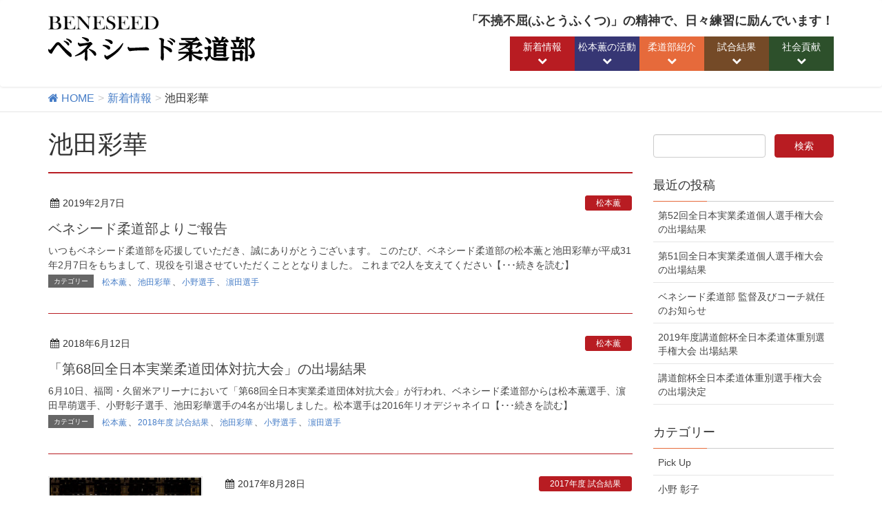

--- FILE ---
content_type: text/html; charset=UTF-8
request_url: https://beneseed-judo.com/category/ikeda/
body_size: 9558
content:
<!DOCTYPE html>
<html dir="ltr" lang="ja" prefix="og: https://ogp.me/ns#">

<head>
	<meta charset="utf-8">
	<meta http-equiv="X-UA-Compatible" content="IE=edge">
	<meta name="viewport" content="width=device-width, initial-scale=1">
		<meta name="description"  content="ベネシード（BENESEED）柔道部の「松本薫」をご案内するページです。" />
<meta name="keywords"  content="ベネシード柔道部,ベネシード,柔道部,BENESEED,松本薫" />
<!--    OGP    -->
<meta property="og:title" content="松本薫 | ベネシード柔道部 公式" />
<meta property="og:type" content="article" />
<meta property="og:url" content="https://beneseed-judo.com/category/ikeda/" />
<meta property="og:image" content="https://beneseed-judo.com/wp-content/themes/yawara/images/top/mv-judo-team.jpg" />
<meta property="og:site_name" content="ベネシード柔道部 公式" />
<meta property="og:description" content="ベネシード（BENESEED）柔道部の「松本薫」をご案内するページです。" />
<meta name="twitter:card" content="summarylargeimage" />
<meta name="twitter:site" content="@beneseedjudo" />
<meta name="twitter:player" content="@beneseedjudo" />
	<title>池田彩華 | ベネシード柔道部</title>

		<!-- All in One SEO 4.9.2 - aioseo.com -->
	<meta name="robots" content="max-image-preview:large" />
	<link rel="canonical" href="https://beneseed-judo.com/category/ikeda/" />
	<meta name="generator" content="All in One SEO (AIOSEO) 4.9.2" />
		<script type="application/ld+json" class="aioseo-schema">
			{"@context":"https:\/\/schema.org","@graph":[{"@type":"BreadcrumbList","@id":"https:\/\/beneseed-judo.com\/category\/ikeda\/#breadcrumblist","itemListElement":[{"@type":"ListItem","@id":"https:\/\/beneseed-judo.com#listItem","position":1,"name":"\u30db\u30fc\u30e0","item":"https:\/\/beneseed-judo.com","nextItem":{"@type":"ListItem","@id":"https:\/\/beneseed-judo.com\/category\/ikeda\/#listItem","name":"\u6c60\u7530\u5f69\u83ef"}},{"@type":"ListItem","@id":"https:\/\/beneseed-judo.com\/category\/ikeda\/#listItem","position":2,"name":"\u6c60\u7530\u5f69\u83ef","previousItem":{"@type":"ListItem","@id":"https:\/\/beneseed-judo.com#listItem","name":"\u30db\u30fc\u30e0"}}]},{"@type":"CollectionPage","@id":"https:\/\/beneseed-judo.com\/category\/ikeda\/#collectionpage","url":"https:\/\/beneseed-judo.com\/category\/ikeda\/","name":"\u6c60\u7530\u5f69\u83ef | \u30d9\u30cd\u30b7\u30fc\u30c9\u67d4\u9053\u90e8","inLanguage":"ja","isPartOf":{"@id":"https:\/\/beneseed-judo.com\/#website"},"breadcrumb":{"@id":"https:\/\/beneseed-judo.com\/category\/ikeda\/#breadcrumblist"}},{"@type":"Organization","@id":"https:\/\/beneseed-judo.com\/#organization","name":"\u30d9\u30cd\u30b7\u30fc\u30c9\u67d4\u9053\u90e8","description":"\u300c\u4e0d\u6493\u4e0d\u5c48(\u3075\u3068\u3046\u3075\u304f\u3064)\u300d\u306e\u7cbe\u795e\u3067\u3001\u65e5\u3005\u7df4\u7fd2\u306b\u52b1\u3093\u3067\u304a\u308a\u307e\u3059!","url":"https:\/\/beneseed-judo.com\/"},{"@type":"WebSite","@id":"https:\/\/beneseed-judo.com\/#website","url":"https:\/\/beneseed-judo.com\/","name":"\u30d9\u30cd\u30b7\u30fc\u30c9\u67d4\u9053\u90e8","description":"\u300c\u4e0d\u6493\u4e0d\u5c48(\u3075\u3068\u3046\u3075\u304f\u3064)\u300d\u306e\u7cbe\u795e\u3067\u3001\u65e5\u3005\u7df4\u7fd2\u306b\u52b1\u3093\u3067\u304a\u308a\u307e\u3059!","inLanguage":"ja","publisher":{"@id":"https:\/\/beneseed-judo.com\/#organization"}}]}
		</script>
		<!-- All in One SEO -->

<link rel='dns-prefetch' href='//oss.maxcdn.com' />
<link rel='dns-prefetch' href='//stats.wp.com' />
<link rel='dns-prefetch' href='//v0.wordpress.com' />
<link rel="alternate" type="application/rss+xml" title="ベネシード柔道部 &raquo; フィード" href="https://beneseed-judo.com/feed/" />
<link rel="alternate" type="application/rss+xml" title="ベネシード柔道部 &raquo; コメントフィード" href="https://beneseed-judo.com/comments/feed/" />
<link rel="alternate" type="application/rss+xml" title="ベネシード柔道部 &raquo; 池田彩華 カテゴリーのフィード" href="https://beneseed-judo.com/category/ikeda/feed/" />
<style type="text/css"><br />
<b>Warning</b>:  Invalid argument supplied for foreach() in <b>/home/beneseedjudo/beneseed-judo.com/public_html/wp-content/themes/yawara/functions_customizer.php</b> on line <b>289</b><br />
</style>
<style id='wp-img-auto-sizes-contain-inline-css' type='text/css'>
img:is([sizes=auto i],[sizes^="auto," i]){contain-intrinsic-size:3000px 1500px}
/*# sourceURL=wp-img-auto-sizes-contain-inline-css */
</style>
<style id='wp-emoji-styles-inline-css' type='text/css'>

	img.wp-smiley, img.emoji {
		display: inline !important;
		border: none !important;
		box-shadow: none !important;
		height: 1em !important;
		width: 1em !important;
		margin: 0 0.07em !important;
		vertical-align: -0.1em !important;
		background: none !important;
		padding: 0 !important;
	}
/*# sourceURL=wp-emoji-styles-inline-css */
</style>
<link rel='stylesheet' id='font-awesome-css' href='https://beneseed-judo.com/wp-content/themes/yawara/library/font-awesome/4.6.1/css/font-awesome.min.css?ver=4.6.1' type='text/css' media='all' />
<link rel='stylesheet' id='lightning-design-style-css' href='https://beneseed-judo.com/wp-content/themes/yawara/design_skin/origin/css/style.css?ver=1.0.0' type='text/css' media='all' />
<link rel='stylesheet' id='lightning-theme-style-css' href='https://beneseed-judo.com/wp-content/themes/yawara/style.css?ver=1.0.0' type='text/css' media='all' />
<link rel='stylesheet' id='judo-style-css' href='https://beneseed-judo.com/wp-content/themes/yawara/design_skin/origin/css/judo.css?ver=6.9' type='text/css' media='all' />
<link rel='stylesheet' id='print-style-css' href='https://beneseed-judo.com/wp-content/themes/yawara/design_skin/origin/css/print.css?ver=6.9' type='text/css' media='all' />
<script type="text/javascript" src="//oss.maxcdn.com/html5shiv/3.7.2/html5shiv.min.js?ver=6.9" id="html5shiv-js"></script>
<script type="text/javascript" src="//oss.maxcdn.com/respond/1.4.2/respond.min.js?ver=6.9" id="respond-js"></script>
<script type="text/javascript" src="https://beneseed-judo.com/wp-includes/js/jquery/jquery.min.js?ver=3.7.1" id="jquery-core-js"></script>
<script type="text/javascript" src="https://beneseed-judo.com/wp-includes/js/jquery/jquery-migrate.min.js?ver=3.4.1" id="jquery-migrate-js"></script>
<script type="text/javascript" src="https://beneseed-judo.com/wp-content/themes/yawara/js/all_in_header_fixed.js?ver=1.0.0" id="lightning-js-js"></script>
<link rel="https://api.w.org/" href="https://beneseed-judo.com/wp-json/" /><link rel="alternate" title="JSON" type="application/json" href="https://beneseed-judo.com/wp-json/wp/v2/categories/16" /><link rel="EditURI" type="application/rsd+xml" title="RSD" href="https://beneseed-judo.com/xmlrpc.php?rsd" />
<meta name="generator" content="WordPress 6.9" />
	<style>img#wpstats{display:none}</style>
			<link rel="shortcut icon" href="https://beneseed-judo.com/wp-content/themes/yawara/images/favicon.ico" type="image/vnd.microsoft.icon" />
</head>

<body class="archive category category-ikeda category-16 wp-theme-yawara headfix header_height_changer">

<script>
 (function(i,s,o,g,r,a,m){i['GoogleAnalyticsObject']=r;i[r]=i[r]||function(){
 (i[r].q=i[r].q||[]).push(arguments)},i[r].l=1*new Date();a=s.createElement(o),
 m=s.getElementsByTagName(o)[0];a.async=1;a.src=g;m.parentNode.insertBefore(a,m)
 })(window,document,'script','https://www.google-analytics.com/analytics.js','ga');

 ga('create', 'UA-48714372-22', 'auto');
 ga('send', 'pageview');

</script>

	<header class="navbar siteHeader">
				<div class="container siteHeadContainer">
			<!--  top-bar  -->
			<div class="top-bar clearfix">
			<figure><img src="https://beneseed-judo.com/wp-content/themes/yawara/images/beneseed-logo.png"></figure>
			<p class="site_description serif">「不撓不屈<span class="mobile_hidden">(ふとうふくつ)</span>」の精神で、日々練習に励んでいます！</p><!--  /.site_description  -->
			</div>
			<!--  [ /top-bar ]  -->
			<div class="navbar-header">
				<h1 class="navbar-brand siteHeader_logo">
				<a href="https://beneseed-judo.com/"><span><img src="https://beneseed-judo.com/wp-content/themes/yawara/images/site-logo.svg" alt="ベネシード柔道部 不撓不屈（ふとうふくつ）の精神で、日々練習に励んでいます！"></span></a></h1>
												<a href="#" class="btn btn-default menuBtn menuClose menuBtn_left" id="menuBtn"><i class="fa fa-bars" aria-hidden="true"></i></a>
							</div>

			<div id="gMenu_outer" class="gMenu_outer"><nav class="menu-header-container"><ul id="menu-header" class="menu nav gMenu"><li id="menu-item-105" class="red menu-item menu-item-type-post_type menu-item-object-page current_page_parent"><a href="https://beneseed-judo.com/info/"><strong class="gMenu_name"><span class="block">新着情報</span><i class="fa fa-chevron-down"></i></strong></a></li>
<li id="menu-item-405" class="blue menu-item menu-item-type-post_type menu-item-object-page"><a href="https://beneseed-judo.com/about/matsumoto/"><strong class="gMenu_name"><span class="block">松本薫の活動</span><i class="fa fa-chevron-down"></i></strong></a></li>
<li id="menu-item-64" class="orange menu-item menu-item-type-post_type menu-item-object-page menu-item-has-children"><a href="https://beneseed-judo.com/about/"><strong class="gMenu_name"><span class="block">柔道部紹介</span><i class="fa fa-chevron-down"></i></strong></a>
<ul class="sub-menu">
	<li id="menu-item-126" class="menu-item menu-item-type-post_type menu-item-object-page"><a href="https://beneseed-judo.com/?page_id=78">津澤 寿志<i class="fa fa-chevron-down"></i></a></li>
	<li id="menu-item-123" class="menu-item menu-item-type-post_type menu-item-object-page"><a href="https://beneseed-judo.com/about/ono/">小野 彰子<i class="fa fa-chevron-down"></i></a></li>
	<li id="menu-item-122" class="menu-item menu-item-type-post_type menu-item-object-page"><a href="https://beneseed-judo.com/about/hamada/">濱田 早萌<i class="fa fa-chevron-down"></i></a></li>
	<li id="menu-item-125" class="menu-item menu-item-type-post_type menu-item-object-page"><a href="https://beneseed-judo.com/about/matsumoto/">松本 薫<i class="fa fa-chevron-down"></i></a></li>
	<li id="menu-item-124" class="menu-item menu-item-type-post_type menu-item-object-page"><a href="https://beneseed-judo.com/about/ikeda/">池田 彩華<i class="fa fa-chevron-down"></i></a></li>
</ul>
</li>
<li id="menu-item-120" class="mobile menu-item menu-item-type-taxonomy menu-item-object-category"><a href="https://beneseed-judo.com/category/post-b/"><strong class="gMenu_name">試合出場予定<i class="fa fa-chevron-down"></i></strong></a></li>
<li id="menu-item-117" class="brown menu-item menu-item-type-taxonomy menu-item-object-category menu-item-has-children"><a href="https://beneseed-judo.com/category/record/"><strong class="gMenu_name"><span class="block">試合結果</span><i class="fa fa-chevron-down"></i></strong></a>
<ul class="sub-menu">
	<li id="menu-item-921" class="menu-item menu-item-type-taxonomy menu-item-object-category"><a href="https://beneseed-judo.com/category/record/2018/">2018年度 試合結果<i class="fa fa-chevron-down"></i></a></li>
	<li id="menu-item-129" class="menu-item menu-item-type-taxonomy menu-item-object-category"><a href="https://beneseed-judo.com/category/record/2017/">2017年度 試合結果<i class="fa fa-chevron-down"></i></a></li>
	<li id="menu-item-130" class="menu-item menu-item-type-taxonomy menu-item-object-category"><a href="https://beneseed-judo.com/category/record/2016/">2016年度 試合結果<i class="fa fa-chevron-down"></i></a></li>
	<li id="menu-item-922" class="menu-item menu-item-type-taxonomy menu-item-object-category"><a href="https://beneseed-judo.com/category/record/2015/">2015年度 試合結果<i class="fa fa-chevron-down"></i></a></li>
</ul>
</li>
<li id="menu-item-121" class="mobile menu-item menu-item-type-taxonomy menu-item-object-category"><a href="https://beneseed-judo.com/category/contribution/"><strong class="gMenu_name">社会貢献活動予定<i class="fa fa-chevron-down"></i></strong></a></li>
<li id="menu-item-118" class="green menu-item menu-item-type-taxonomy menu-item-object-category menu-item-has-children"><a href="https://beneseed-judo.com/category/social/"><strong class="gMenu_name"><span class="block">社会貢献</span><i class="fa fa-chevron-down"></i></strong></a>
<ul class="sub-menu">
	<li id="menu-item-923" class="menu-item menu-item-type-taxonomy menu-item-object-category"><a href="https://beneseed-judo.com/category/social/2018-social/">2018年度 報告<i class="fa fa-chevron-down"></i></a></li>
	<li id="menu-item-131" class="menu-item menu-item-type-taxonomy menu-item-object-category"><a href="https://beneseed-judo.com/category/social/2017-social/">2017年度 報告<i class="fa fa-chevron-down"></i></a></li>
	<li id="menu-item-132" class="menu-item menu-item-type-taxonomy menu-item-object-category"><a href="https://beneseed-judo.com/category/social/2016-social/">2016年度 報告<i class="fa fa-chevron-down"></i></a></li>
	<li id="menu-item-924" class="menu-item menu-item-type-taxonomy menu-item-object-category"><a href="https://beneseed-judo.com/category/social/2015-social/">2015年度 報告<i class="fa fa-chevron-down"></i></a></li>
</ul>
</li>
<li id="menu-item-119" class="mobile menu-item menu-item-type-taxonomy menu-item-object-category"><a href="https://beneseed-judo.com/category/topics/"><strong class="gMenu_name">トピックス<i class="fa fa-chevron-down"></i></strong></a></li>
<li id="menu-item-128" class="mobile menu-item menu-item-type-custom menu-item-object-custom"><a target="_blank" href="https://www.beneseed.co.jp/"><strong class="gMenu_name">ベネシード公式サイト<i class="fa fa-chevron-down"></i></strong></a></li>
</ul></nav></div>		</div>
			</header>


<!-- [ .breadSection ] -->
<div class="section breadSection">
<div class="container">
<div class="row">
<ol class="breadcrumb" itemtype="http://schema.org/BreadcrumbList"><li id="panHome" itemprop="itemListElement" itemscope itemtype="http://schema.org/ListItem"><a itemprop="item" href="https://beneseed-judo.com/"><span itemprop="name"><i class="fa fa-home"></i> HOME</span></a></li><li itemprop="itemListElement" itemscope itemtype="http://schema.org/ListItem"><a itemprop="item" href="https://beneseed-judo.com/info/"><span itemprop="name">新着情報</span></a></li><li><span>池田彩華</span></li></ol>
</div>
</div>
</div>
<!-- [ /.breadSection ] -->
<div class="section siteContent">
<div class="container">
<div class="row">

<div class="col-md-9 mainSection post" id="main" role="main">
<h1 class="page-title">池田彩華</h1>

<div class="postList">


  
        <article class="media">
<div id="post-934" class="post-934 post type-post status-publish format-standard hentry category-matsumoto category-ikeda category-ono category-hamada tag-22 tag-27 tag-28 tag-50">
		<div class="media-body">
		
<div class="entry-meta">
<span class="published entry-meta_items">2019年2月7日</span>


<span class="entry-meta_items entry-meta_items_term"><a href="https://beneseed-judo.com/category/matsumoto/" class="btn btn-xs btn-primary">松本薫</a></span>
</div>
		<h1 class="media-heading entry-title"><a href="https://beneseed-judo.com/190207/">ベネシード柔道部よりご報告</a></h1>
		<a href="https://beneseed-judo.com/190207/" class="media-body_excerpt"><p>いつもベネシード柔道部を応援していただき、誠にありがとうございます。 このたび、ベネシード柔道部の松本薫と池田彩華が平成31年2月7日をもちまして、現役を引退させていただくこととなりました。 これまで2人を支えてください【･･･続きを読む】</p>
</a>
		<!--<div><a href="" class="btn btn-default btn-sm"></a></div>-->
	<div class="entry-meta-dataList"><dl><dt>カテゴリー</dt><dd><a href="https://beneseed-judo.com/category/matsumoto/">松本薫</a>、<a href="https://beneseed-judo.com/category/ikeda/">池田彩華</a>、<a href="https://beneseed-judo.com/category/ono/">小野選手</a>、<a href="https://beneseed-judo.com/category/hamada/">濵田選手</a></dd></dl></div>		
	</div>
</div>
</article>        <article class="media">
<div id="post-748" class="post-748 post type-post status-publish format-standard hentry category-matsumoto category-59 category-ikeda category-ono category-hamada">
		<div class="media-body">
		
<div class="entry-meta">
<span class="published entry-meta_items">2018年6月12日</span>


<span class="entry-meta_items entry-meta_items_term"><a href="https://beneseed-judo.com/category/matsumoto/" class="btn btn-xs btn-primary">松本薫</a></span>
</div>
		<h1 class="media-heading entry-title"><a href="https://beneseed-judo.com/180610-2/">「第68回全日本実業柔道団体対抗大会」の出場結果</a></h1>
		<a href="https://beneseed-judo.com/180610-2/" class="media-body_excerpt"><p>6月10日、福岡・久留米アリーナにおいて「第68回全日本実業柔道団体対抗大会」が行われ、ベネシード柔道部からは松本薫選手、濵田早萌選手、小野彰子選手、池田彩華選手の4名が出場しました。松本選手は2016年リオデジャネイロ【･･･続きを読む】</p>
</a>
		<!--<div><a href="" class="btn btn-default btn-sm"></a></div>-->
	<div class="entry-meta-dataList"><dl><dt>カテゴリー</dt><dd><a href="https://beneseed-judo.com/category/matsumoto/">松本薫</a>、<a href="https://beneseed-judo.com/category/record/2018/">2018年度 試合結果</a>、<a href="https://beneseed-judo.com/category/ikeda/">池田彩華</a>、<a href="https://beneseed-judo.com/category/ono/">小野選手</a>、<a href="https://beneseed-judo.com/category/hamada/">濵田選手</a></dd></dl></div>		
	</div>
</div>
</article>        <article class="media">
<div id="post-628" class="post-628 post type-post status-publish format-standard has-post-thumbnail hentry category-12 category-ikeda category-ono category-hamada category-record category-pick-up tag-54 tag-22 tag-27 tag-50">
		<div class="media-left postList_thumbnail">
		<a href="https://beneseed-judo.com/20170828-2/">
		<img width="320" height="180" src="https://beneseed-judo.com/wp-content/uploads/2017/08/01-1-320x180.jpg" class="attachment-post-thumbnail size-post-thumbnail wp-post-image" alt="" decoding="async" fetchpriority="high" srcset="https://beneseed-judo.com/wp-content/uploads/2017/08/01-1-320x180.jpg 320w, https://beneseed-judo.com/wp-content/uploads/2017/08/01-1-300x169.jpg 300w, https://beneseed-judo.com/wp-content/uploads/2017/08/01-1-768x432.jpg 768w, https://beneseed-judo.com/wp-content/uploads/2017/08/01-1-1024x576.jpg 1024w" sizes="(max-width: 320px) 100vw, 320px" />		</a>
	</div>
		<div class="media-body">
		
<div class="entry-meta">
<span class="published entry-meta_items">2017年8月28日</span>


<span class="entry-meta_items entry-meta_items_term"><a href="https://beneseed-judo.com/category/record/2017/" class="btn btn-xs btn-primary">2017年度 試合結果</a></span>
</div>
		<h1 class="media-heading entry-title"><a href="https://beneseed-judo.com/20170828-2/">「第47回全日本実業柔道個人選手権大会」の出場結果</a></h1>
		<a href="https://beneseed-judo.com/20170828-2/" class="media-body_excerpt"><p>ベネシード柔道部の濵田早萌選手、小野彰子選手、池田彩華選手の3名が以下の「第47回全日本実業柔道個人選手権大会」に出場いたしました。本大会では、11月に行われる予定の「平成29年度講道館杯全日本柔道体重別選手権大会」の出【･･･続きを読む】</p>
</a>
		<!--<div><a href="" class="btn btn-default btn-sm"></a></div>-->
	<div class="entry-meta-dataList"><dl><dt>カテゴリー</dt><dd><a href="https://beneseed-judo.com/category/record/2017/">2017年度 試合結果</a>、<a href="https://beneseed-judo.com/category/ikeda/">池田彩華</a>、<a href="https://beneseed-judo.com/category/ono/">小野選手</a>、<a href="https://beneseed-judo.com/category/hamada/">濵田選手</a>、<a href="https://beneseed-judo.com/category/record/">試合結果</a>、<a href="https://beneseed-judo.com/category/pick-up/">Pick Up</a></dd></dl></div>		
	</div>
</div>
</article>        <article class="media">
<div id="post-576" class="post-576 post type-post status-publish format-standard has-post-thumbnail hentry category-ikeda category-ono category-hamada category-post-b category-pick-up tag-54 tag-55 tag-22 tag-27 tag-48 tag-50 tag-53">
		<div class="media-left postList_thumbnail">
		<a href="https://beneseed-judo.com/20170801-2/">
		<img width="320" height="180" src="https://beneseed-judo.com/wp-content/uploads/2017/07/IMG_2298-320x180.jpg" class="attachment-post-thumbnail size-post-thumbnail wp-post-image" alt="" decoding="async" />		</a>
	</div>
		<div class="media-body">
		
<div class="entry-meta">
<span class="published entry-meta_items">2017年8月1日</span>


<span class="entry-meta_items entry-meta_items_term"><a href="https://beneseed-judo.com/category/ikeda/" class="btn btn-xs btn-primary">池田彩華</a></span>
</div>
		<h1 class="media-heading entry-title"><a href="https://beneseed-judo.com/20170801-2/">「第47回全日本実業柔道個人選手権大会」に柔道部3選手の出場が決定！</a></h1>
		<a href="https://beneseed-judo.com/20170801-2/" class="media-body_excerpt"><p>2017年8月開催される全日本実業柔道個人選手権大会についてのご案内です。 全日本実業柔道個人選手権大会は、実業団柔道の個人戦として毎年開催され、世界大会への活躍の場を広げる足がかりともなる大会です。 今回の大会には4月【･･･続きを読む】</p>
</a>
		<!--<div><a href="" class="btn btn-default btn-sm"></a></div>-->
	<div class="entry-meta-dataList"><dl><dt>カテゴリー</dt><dd><a href="https://beneseed-judo.com/category/ikeda/">池田彩華</a>、<a href="https://beneseed-judo.com/category/ono/">小野選手</a>、<a href="https://beneseed-judo.com/category/hamada/">濵田選手</a>、<a href="https://beneseed-judo.com/category/post-b/">試合出場予定</a>、<a href="https://beneseed-judo.com/category/pick-up/">Pick Up</a></dd></dl></div>		
	</div>
</div>
</article>        <article class="media">
<div id="post-272" class="post-272 post type-post status-publish format-standard has-post-thumbnail hentry category-matsumoto category-ikeda category-2016-social category-social category-pick-up tag-30 tag-20 tag-23 tag-27 tag-28 tag-29">
		<div class="media-left postList_thumbnail">
		<a href="https://beneseed-judo.com/20171023-2/">
		<img width="320" height="180" src="https://beneseed-judo.com/wp-content/uploads/2016/10/eyecatch_marason.jpg" class="attachment-post-thumbnail size-post-thumbnail wp-post-image" alt="" decoding="async" srcset="https://beneseed-judo.com/wp-content/uploads/2016/10/eyecatch_marason.jpg 320w, https://beneseed-judo.com/wp-content/uploads/2016/10/eyecatch_marason-300x169.jpg 300w" sizes="(max-width: 320px) 100vw, 320px" />		</a>
	</div>
		<div class="media-body">
		
<div class="entry-meta">
<span class="published entry-meta_items">2016年10月23日</span>


<span class="entry-meta_items entry-meta_items_term"><a href="https://beneseed-judo.com/category/matsumoto/" class="btn btn-xs btn-primary">松本薫</a></span>
</div>
		<h1 class="media-heading entry-title"><a href="https://beneseed-judo.com/20171023-2/">「金沢マラソン2016」に松本薫、池田彩華が出場しました</a></h1>
		<a href="https://beneseed-judo.com/20171023-2/" class="media-body_excerpt"><p>2016年10月23日、石川県金沢市で開催された「金沢マラソン2016」にベネシード柔道部の松本薫選手、池田彩華選手が参加しました。 　 松本選手は本大会の大会アンバサダー（広報大使）に就任しており、今日までに行われた様【･･･続きを読む】</p>
</a>
		<!--<div><a href="" class="btn btn-default btn-sm"></a></div>-->
	<div class="entry-meta-dataList"><dl><dt>カテゴリー</dt><dd><a href="https://beneseed-judo.com/category/matsumoto/">松本薫</a>、<a href="https://beneseed-judo.com/category/ikeda/">池田彩華</a>、<a href="https://beneseed-judo.com/category/social/2016-social/">2016年度 社会貢献活動</a>、<a href="https://beneseed-judo.com/category/social/">社会貢献活動報告</a>、<a href="https://beneseed-judo.com/category/pick-up/">Pick Up</a></dd></dl></div>		
	</div>
</div>
</article>        <article class="media">
<div id="post-243" class="post-243 post type-post status-publish format-standard has-post-thumbnail hentry category-ikeda category-ono category-record category-topics tag-20 tag-22 tag-23 tag-57kg tag-26 tag-27">
		<div class="media-left postList_thumbnail">
		<a href="https://beneseed-judo.com/20150829-3/">
		<img width="320" height="180" src="https://beneseed-judo.com/wp-content/uploads/2015/08/150827_beikomu.jpg" class="attachment-post-thumbnail size-post-thumbnail wp-post-image" alt="" decoding="async" loading="lazy" srcset="https://beneseed-judo.com/wp-content/uploads/2015/08/150827_beikomu.jpg 320w, https://beneseed-judo.com/wp-content/uploads/2015/08/150827_beikomu-300x169.jpg 300w" sizes="auto, (max-width: 320px) 100vw, 320px" />		</a>
	</div>
		<div class="media-body">
		
<div class="entry-meta">
<span class="published entry-meta_items">2015年8月29日</span>


<span class="entry-meta_items entry-meta_items_term"><a href="https://beneseed-judo.com/category/ikeda/" class="btn btn-xs btn-primary">池田彩華</a></span>
</div>
		<h1 class="media-heading entry-title"><a href="https://beneseed-judo.com/20150829-3/">「第46回全日本実業柔道個人選手権大会」出場のご報告</a></h1>
		<a href="https://beneseed-judo.com/20150829-3/" class="media-body_excerpt"><p>8月27日（土）・28日（日）、兵庫県尼崎市のベイコム総合体育館で行われた「第46回全日本実業柔道個人選手権大会」に、 ベネシード柔道部の池田彩華選手、小野彰子選手が出場いたしました。 　 下記のとおり、対戦成績をご報告【･･･続きを読む】</p>
</a>
		<!--<div><a href="" class="btn btn-default btn-sm"></a></div>-->
	<div class="entry-meta-dataList"><dl><dt>カテゴリー</dt><dd><a href="https://beneseed-judo.com/category/ikeda/">池田彩華</a>、<a href="https://beneseed-judo.com/category/ono/">小野選手</a>、<a href="https://beneseed-judo.com/category/record/">試合結果</a>、<a href="https://beneseed-judo.com/category/topics/">トピックス</a></dd></dl></div>		
	</div>
</div>
</article>    
  
  
  
</div><!-- [ /.postList ] -->


</div><!-- [ /.mainSection ] -->

<div class="col-md-3 subSection post" id="sub">
<aside class="widget widget_search" id="search-3"><form role="search" method="get" id="searchform" class="searchform" action="https://beneseed-judo.com/">
				<div>
					<label class="screen-reader-text" for="s">検索:</label>
					<input type="text" value="" name="s" id="s" />
					<input type="submit" id="searchsubmit" value="検索" />
				</div>
			</form></aside>
		<aside class="widget widget_recent_entries" id="recent-posts-3">
		<h1 class="widget-title subSection-title">最近の投稿</h1>
		<ul>
											<li>
					<a href="https://beneseed-judo.com/220831/">第52回全日本実業柔道個人選手権大会の出場結果</a>
									</li>
											<li>
					<a href="https://beneseed-judo.com/211228/">第51回全日本実業柔道個人選手権大会の出場結果</a>
									</li>
											<li>
					<a href="https://beneseed-judo.com/200417/">ベネシード柔道部 監督及びコーチ就任のお知らせ</a>
									</li>
											<li>
					<a href="https://beneseed-judo.com/191105/">2019年度講道館杯全日本柔道体重別選手権大会 出場結果</a>
									</li>
											<li>
					<a href="https://beneseed-judo.com/191001/">講道館杯全日本柔道体重別選手権大会の出場決定</a>
									</li>
					</ul>

		</aside><aside class="widget widget_nav_menu" id="nav_menu-2"><h1 class="widget-title subSection-title">カテゴリー</h1><div class="menu-category-container"><ul id="menu-category" class="menu"><li id="menu-item-537" class="menu-item menu-item-type-taxonomy menu-item-object-category menu-item-537"><a href="https://beneseed-judo.com/category/pick-up/">Pick Up</a></li>
<li id="menu-item-520" class="menu-item menu-item-type-taxonomy menu-item-object-category menu-item-520"><a href="https://beneseed-judo.com/category/ono/">小野 彰子</a></li>
<li id="menu-item-519" class="menu-item menu-item-type-taxonomy menu-item-object-category menu-item-519"><a href="https://beneseed-judo.com/category/hamada/">濱田 早萌</a></li>
<li id="menu-item-522" class="menu-item menu-item-type-taxonomy menu-item-object-category menu-item-522"><a href="https://beneseed-judo.com/category/matsumoto/">松本 薫</a></li>
<li id="menu-item-521" class="menu-item menu-item-type-taxonomy menu-item-object-category current-menu-item menu-item-521"><a href="https://beneseed-judo.com/category/ikeda/" aria-current="page">池田 彩華</a></li>
<li id="menu-item-527" class="menu-item menu-item-type-taxonomy menu-item-object-category menu-item-527"><a href="https://beneseed-judo.com/category/post-b/">試合出場予定</a></li>
<li id="menu-item-525" class="menu-item menu-item-type-taxonomy menu-item-object-category menu-item-525"><a href="https://beneseed-judo.com/category/record/">試合結果</a></li>
<li id="menu-item-925" class="menu-item menu-item-type-taxonomy menu-item-object-category menu-item-925"><a href="https://beneseed-judo.com/category/record/2018/">2018年度 試合結果</a></li>
<li id="menu-item-530" class="menu-item menu-item-type-taxonomy menu-item-object-category menu-item-530"><a href="https://beneseed-judo.com/category/record/2017/">2017年度 試合結果</a></li>
<li id="menu-item-531" class="menu-item menu-item-type-taxonomy menu-item-object-category menu-item-531"><a href="https://beneseed-judo.com/category/record/2016/">2016年度 試合結果</a></li>
<li id="menu-item-529" class="menu-item menu-item-type-taxonomy menu-item-object-category menu-item-529"><a href="https://beneseed-judo.com/category/record/2015/">2015年度 試合結果</a></li>
<li id="menu-item-532" class="menu-item menu-item-type-taxonomy menu-item-object-category menu-item-532"><a href="https://beneseed-judo.com/category/contribution/">社会貢献活動予定</a></li>
<li id="menu-item-523" class="menu-item menu-item-type-taxonomy menu-item-object-category menu-item-523"><a href="https://beneseed-judo.com/category/social/">社会貢献活動報告</a></li>
<li id="menu-item-926" class="menu-item menu-item-type-taxonomy menu-item-object-category menu-item-926"><a href="https://beneseed-judo.com/category/social/2018-social/">2018年度 社会貢献活動</a></li>
<li id="menu-item-535" class="menu-item menu-item-type-taxonomy menu-item-object-category menu-item-535"><a href="https://beneseed-judo.com/category/social/2017-social/">2017年度 社会貢献活動</a></li>
<li id="menu-item-524" class="menu-item menu-item-type-taxonomy menu-item-object-category menu-item-524"><a href="https://beneseed-judo.com/category/social/2016-social/">2016年度 社会貢献活動</a></li>
<li id="menu-item-533" class="menu-item menu-item-type-taxonomy menu-item-object-category menu-item-533"><a href="https://beneseed-judo.com/category/social/2015-social/">2015年度 社会貢献活動</a></li>
<li id="menu-item-528" class="menu-item menu-item-type-taxonomy menu-item-object-category menu-item-528"><a href="https://beneseed-judo.com/category/topics/">トピックス</a></li>
</ul></div></aside><aside class="widget widget_archive" id="archives-3"><h1 class="widget-title subSection-title">アーカイブ</h1>
			<ul>
					<li><a href='https://beneseed-judo.com/2022/08/'>2022年8月</a></li>
	<li><a href='https://beneseed-judo.com/2021/12/'>2021年12月</a></li>
	<li><a href='https://beneseed-judo.com/2020/04/'>2020年4月</a></li>
	<li><a href='https://beneseed-judo.com/2019/11/'>2019年11月</a></li>
	<li><a href='https://beneseed-judo.com/2019/10/'>2019年10月</a></li>
	<li><a href='https://beneseed-judo.com/2019/09/'>2019年9月</a></li>
	<li><a href='https://beneseed-judo.com/2019/08/'>2019年8月</a></li>
	<li><a href='https://beneseed-judo.com/2019/04/'>2019年4月</a></li>
	<li><a href='https://beneseed-judo.com/2019/02/'>2019年2月</a></li>
	<li><a href='https://beneseed-judo.com/2018/11/'>2018年11月</a></li>
	<li><a href='https://beneseed-judo.com/2018/10/'>2018年10月</a></li>
	<li><a href='https://beneseed-judo.com/2018/09/'>2018年9月</a></li>
	<li><a href='https://beneseed-judo.com/2018/08/'>2018年8月</a></li>
	<li><a href='https://beneseed-judo.com/2018/06/'>2018年6月</a></li>
	<li><a href='https://beneseed-judo.com/2018/02/'>2018年2月</a></li>
	<li><a href='https://beneseed-judo.com/2017/11/'>2017年11月</a></li>
	<li><a href='https://beneseed-judo.com/2017/10/'>2017年10月</a></li>
	<li><a href='https://beneseed-judo.com/2017/08/'>2017年8月</a></li>
	<li><a href='https://beneseed-judo.com/2017/07/'>2017年7月</a></li>
	<li><a href='https://beneseed-judo.com/2017/04/'>2017年4月</a></li>
	<li><a href='https://beneseed-judo.com/2017/02/'>2017年2月</a></li>
	<li><a href='https://beneseed-judo.com/2017/01/'>2017年1月</a></li>
	<li><a href='https://beneseed-judo.com/2016/10/'>2016年10月</a></li>
	<li><a href='https://beneseed-judo.com/2016/09/'>2016年9月</a></li>
	<li><a href='https://beneseed-judo.com/2016/08/'>2016年8月</a></li>
	<li><a href='https://beneseed-judo.com/2016/05/'>2016年5月</a></li>
	<li><a href='https://beneseed-judo.com/2016/04/'>2016年4月</a></li>
	<li><a href='https://beneseed-judo.com/2016/02/'>2016年2月</a></li>
	<li><a href='https://beneseed-judo.com/2016/01/'>2016年1月</a></li>
	<li><a href='https://beneseed-judo.com/2015/12/'>2015年12月</a></li>
	<li><a href='https://beneseed-judo.com/2015/11/'>2015年11月</a></li>
	<li><a href='https://beneseed-judo.com/2015/10/'>2015年10月</a></li>
	<li><a href='https://beneseed-judo.com/2015/08/'>2015年8月</a></li>
	<li><a href='https://beneseed-judo.com/2015/07/'>2015年7月</a></li>
	<li><a href='https://beneseed-judo.com/2015/06/'>2015年6月</a></li>
	<li><a href='https://beneseed-judo.com/2015/04/'>2015年4月</a></li>
			</ul>

			</aside></div><!-- [ /.subSection ] -->

</div><!-- [ /.row ] -->
</div><!-- [ /.container ] -->
</div><!-- [ /.siteContent ] -->
 

<footer class="section siteFooter">
    <div class="footerMenu">
       <div class="container">
            <nav class="menu-footer-container"><ul id="menu-footer" class="menu nav"><li id="menu-item-94" class="menu-item menu-item-type-post_type menu-item-object-page current_page_parent menu-item-94"><a href="https://beneseed-judo.com/info/">新着情報</a></li>
<li id="menu-item-544" class="menu-item menu-item-type-post_type menu-item-object-page menu-item-544"><a href="https://beneseed-judo.com/about/matsumoto/">松本薫の活動</a></li>
<li id="menu-item-59" class="menu-item menu-item-type-post_type menu-item-object-page menu-item-59"><a href="https://beneseed-judo.com/about/">柔道部紹介</a></li>
<li id="menu-item-95" class="menu-item menu-item-type-taxonomy menu-item-object-category menu-item-95"><a href="https://beneseed-judo.com/category/record/">試合結果</a></li>
<li id="menu-item-96" class="menu-item menu-item-type-taxonomy menu-item-object-category menu-item-96"><a href="https://beneseed-judo.com/category/social/">社会貢献活動</a></li>
<li id="menu-item-97" class="menu-item menu-item-type-post_type menu-item-object-page menu-item-97"><a href="https://beneseed-judo.com/copyright/">著作権について</a></li>
<li id="menu-item-98" class="menu-item menu-item-type-custom menu-item-object-custom menu-item-98"><a target="_blank" href="https://www.beneseed.co.jp/">BENESEED公式サイト</a></li>
<li id="menu-item-103" class="menu-item menu-item-type-post_type menu-item-object-page menu-item-103"><a href="https://beneseed-judo.com/site-map/">サイトマップ</a></li>
</ul></nav>        </div>
    </div>
    <div class="container sectionBox st clearfix">
        <div class="sns"><a target="_blank" href="https://www.facebook.com/beneseed.judo/"><img src="https://beneseed-judo.com/wp-content/themes/yawara/images/icon-facebook.png" alt="facebookシェアする"></a></div><!--  /.facebook  -->
        <div class="sns"><a target="_blank" href="https://twitter.com/beneseedjudo"><img src="https://beneseed-judo.com/wp-content/themes/yawara/images/icon-twitter.png" alt="twitterシェアする"></a></div><!--  /.facebook  -->
        <div class="sns"><a  target="_blank" href="https://www.youtube.com/channel/UCpMdOmkuXhlsdrmCLk6jXaw"><img src="https://beneseed-judo.com/wp-content/themes/yawara/images/icon-youtube.png" alt="youtube動画を見る"></a></div><!--  /.facebook  -->        
    </div>
    <div class="sectionBox copySection">
        <div class="container clearfix">
	        <p><span class="st">&copy; <a target="_blank" href="//www.beneseed.co.jp/">Beneseed</a> Co., Ltd. All rights reserved.</span></p>
	        <div class="footer-logo"><img src="https://beneseed-judo.com/wp-content/themes/yawara/images/judo-team.svg" alt=""></div>
        </div>
    </div>
</footer>
<script type="speculationrules">
{"prefetch":[{"source":"document","where":{"and":[{"href_matches":"/*"},{"not":{"href_matches":["/wp-*.php","/wp-admin/*","/wp-content/uploads/*","/wp-content/*","/wp-content/plugins/*","/wp-content/themes/yawara/*","/*\\?(.+)"]}},{"not":{"selector_matches":"a[rel~=\"nofollow\"]"}},{"not":{"selector_matches":".no-prefetch, .no-prefetch a"}}]},"eagerness":"conservative"}]}
</script>
<script type="module"  src="https://beneseed-judo.com/wp-content/plugins/all-in-one-seo-pack/dist/Lite/assets/table-of-contents.95d0dfce.js?ver=4.9.2" id="aioseo/js/src/vue/standalone/blocks/table-of-contents/frontend.js-js"></script>
<script type="text/javascript" id="jetpack-stats-js-before">
/* <![CDATA[ */
_stq = window._stq || [];
_stq.push([ "view", JSON.parse("{\"v\":\"ext\",\"blog\":\"181192249\",\"post\":\"0\",\"tz\":\"9\",\"srv\":\"beneseed-judo.com\",\"arch_cat\":\"ikeda\",\"arch_results\":\"6\",\"j\":\"1:15.3.1\"}") ]);
_stq.push([ "clickTrackerInit", "181192249", "0" ]);
//# sourceURL=jetpack-stats-js-before
/* ]]> */
</script>
<script type="text/javascript" src="https://stats.wp.com/e-202603.js" id="jetpack-stats-js" defer="defer" data-wp-strategy="defer"></script>
<script id="wp-emoji-settings" type="application/json">
{"baseUrl":"https://s.w.org/images/core/emoji/17.0.2/72x72/","ext":".png","svgUrl":"https://s.w.org/images/core/emoji/17.0.2/svg/","svgExt":".svg","source":{"concatemoji":"https://beneseed-judo.com/wp-includes/js/wp-emoji-release.min.js?ver=6.9"}}
</script>
<script type="module">
/* <![CDATA[ */
/*! This file is auto-generated */
const a=JSON.parse(document.getElementById("wp-emoji-settings").textContent),o=(window._wpemojiSettings=a,"wpEmojiSettingsSupports"),s=["flag","emoji"];function i(e){try{var t={supportTests:e,timestamp:(new Date).valueOf()};sessionStorage.setItem(o,JSON.stringify(t))}catch(e){}}function c(e,t,n){e.clearRect(0,0,e.canvas.width,e.canvas.height),e.fillText(t,0,0);t=new Uint32Array(e.getImageData(0,0,e.canvas.width,e.canvas.height).data);e.clearRect(0,0,e.canvas.width,e.canvas.height),e.fillText(n,0,0);const a=new Uint32Array(e.getImageData(0,0,e.canvas.width,e.canvas.height).data);return t.every((e,t)=>e===a[t])}function p(e,t){e.clearRect(0,0,e.canvas.width,e.canvas.height),e.fillText(t,0,0);var n=e.getImageData(16,16,1,1);for(let e=0;e<n.data.length;e++)if(0!==n.data[e])return!1;return!0}function u(e,t,n,a){switch(t){case"flag":return n(e,"\ud83c\udff3\ufe0f\u200d\u26a7\ufe0f","\ud83c\udff3\ufe0f\u200b\u26a7\ufe0f")?!1:!n(e,"\ud83c\udde8\ud83c\uddf6","\ud83c\udde8\u200b\ud83c\uddf6")&&!n(e,"\ud83c\udff4\udb40\udc67\udb40\udc62\udb40\udc65\udb40\udc6e\udb40\udc67\udb40\udc7f","\ud83c\udff4\u200b\udb40\udc67\u200b\udb40\udc62\u200b\udb40\udc65\u200b\udb40\udc6e\u200b\udb40\udc67\u200b\udb40\udc7f");case"emoji":return!a(e,"\ud83e\u1fac8")}return!1}function f(e,t,n,a){let r;const o=(r="undefined"!=typeof WorkerGlobalScope&&self instanceof WorkerGlobalScope?new OffscreenCanvas(300,150):document.createElement("canvas")).getContext("2d",{willReadFrequently:!0}),s=(o.textBaseline="top",o.font="600 32px Arial",{});return e.forEach(e=>{s[e]=t(o,e,n,a)}),s}function r(e){var t=document.createElement("script");t.src=e,t.defer=!0,document.head.appendChild(t)}a.supports={everything:!0,everythingExceptFlag:!0},new Promise(t=>{let n=function(){try{var e=JSON.parse(sessionStorage.getItem(o));if("object"==typeof e&&"number"==typeof e.timestamp&&(new Date).valueOf()<e.timestamp+604800&&"object"==typeof e.supportTests)return e.supportTests}catch(e){}return null}();if(!n){if("undefined"!=typeof Worker&&"undefined"!=typeof OffscreenCanvas&&"undefined"!=typeof URL&&URL.createObjectURL&&"undefined"!=typeof Blob)try{var e="postMessage("+f.toString()+"("+[JSON.stringify(s),u.toString(),c.toString(),p.toString()].join(",")+"));",a=new Blob([e],{type:"text/javascript"});const r=new Worker(URL.createObjectURL(a),{name:"wpTestEmojiSupports"});return void(r.onmessage=e=>{i(n=e.data),r.terminate(),t(n)})}catch(e){}i(n=f(s,u,c,p))}t(n)}).then(e=>{for(const n in e)a.supports[n]=e[n],a.supports.everything=a.supports.everything&&a.supports[n],"flag"!==n&&(a.supports.everythingExceptFlag=a.supports.everythingExceptFlag&&a.supports[n]);var t;a.supports.everythingExceptFlag=a.supports.everythingExceptFlag&&!a.supports.flag,a.supports.everything||((t=a.source||{}).concatemoji?r(t.concatemoji):t.wpemoji&&t.twemoji&&(r(t.twemoji),r(t.wpemoji)))});
//# sourceURL=https://beneseed-judo.com/wp-includes/js/wp-emoji-loader.min.js
/* ]]> */
</script>
</body>
</html>

--- FILE ---
content_type: text/css
request_url: https://beneseed-judo.com/wp-content/themes/yawara/style.css?ver=1.0.0
body_size: 99
content:
/*
Theme Name: yawara
Theme URI: --
Author: arielinks
Author URI: --
Version:1.0.0
License: GNU General Public License v2 or later
License URI: http://www.gnu.org/licenses/gpl-2.0.html
*/


--- FILE ---
content_type: text/css
request_url: https://beneseed-judo.com/wp-content/themes/yawara/design_skin/origin/css/judo.css?ver=6.9
body_size: 6016
content:
@charset "UTF-8";
/*----------------------------------------------------------------------
    add.css

    1. base

    2. layout

    3. box

    4. text

    5. pages

    6. media
-----------------------------------------------------------------------*/

/*----------------------------------------------------------------------
    1. base
-----------------------------------------------------------------------*/
svg {
  max-width: 100%;
}

img[src$=".svg"] {
  width: 100%;
}

.clear {
  clear: both;
}

.clearfix:after {
  content: ".";
  display: block;
  clear: both;
  font-size: 0;
  line-height: 0;
  visibility: hidden;
}

.overflow {
  overflow: hidden;
}

.mobile {
  display: none;
}

.sp-catch {
  display: none;
}

ul.gMenu>li.mobile {
  display: none;
}

.block {
  display: block;
}

.block_pc {
  display: block;
}

.inline-block {
  display: inline-block;
}

.img_center img {
  display: block;
  margin: 0 auto;
}

a img {
  transition: ease-in-out .2s;
}

a img:hover {
  opacity: .8;
}

.bg_blue {
  background-color: #363674;
}

.bg_orange {
  background-color: #E66A3B;
}

.bg_brown {
  background-color: #744A27;
}

.bg_green {
  background-color: #2D502B;
}

hr.m40 {
  margin: 40px 0;
}

/*----------------------------------------------------------------------
    2. layout
-----------------------------------------------------------------------*/
/*  header  */
.scrolled .siteHeader .container {
  padding-top: 10px;
  padding-bottom: 5px;
  transition: ease-in-out .05s;
}

.top-bar figure {
  width: 160px;
  float: left;
}

.top-bar .site_description {
  float: right;
  margin-bottom: 0;
  line-height: 1;
  font-size: 18px;
  font-weight: bold;
}

.navbar-brand a {
  display: inline-block;
  width: 300px;
  padding-top: 5px;
}

.navbar-brand svg {
  width: 100%;
  overflow: visible;
}

/*  gMenu  */
ul.gMenu .block {
  display: block;
  width: 6em;
}

ul.gMenu .lh {
  margin-bottom: 1.3em;
  position: relative;
}

ul.gMenu a {
  color: #FFF;
  z-index: 1;
  overflow: visible;
}

ul.gMenu li.red a {
  background-color: #B81C22;
}

ul.gMenu li.blue a {
  background-color: #363674;
}

ul.gMenu li.orange a {
  background-color: #E66A3B;
}

ul.gMenu li.brown a {
  background-color: #744A27;
}

ul.gMenu li.green a {
  background-color: #2D502B;
}

ul.gMenu a:hover {
  opacity: .8;
  transition: ease-in-out .3s;
}

/*ul.gMenu a:hover:before{content:"";display:block;width:100%;height:110%;background-color:transparent;position:absolute;top:-5%;left:0;}
ul.gMenu li.red a:hover:before{border-top:5px solid #B81C22;border-bottom:5px solid #B81C22;}
ul.gMenu li.blue a:hover:before{border-top:5px solid #363674;border-bottom:5px solid #363674;}
ul.gMenu li.orange a:hover:before{border-top:5px solid #E66A3B;border-bottom:5px solid #E66A3B;}
ul.gMenu li.brown a:hover:before{border-top:5px solid #744A27;border-bottom:5px solid #744A27;}
ul.gMenu li.green a:hover:before{border-top:5px solid #2D502B;border-bottom:5px solid #2D502B;}*/

/*  breadcrumb  */
.breadcrumb br {
  display: none;
}

/*  main  */
#main.page {
  float: right;
}

/*  sidebar  */
#sub.page {
  float: left;
}

/*  footer  */

/*  sns  */
.sns {
  display: inline-block;
  white-space: nowrap;
  float: left;
  margin-right: 2em;
  margin-bottom: 10px;
}

.sns:last-child {
  margin-right: 0;
}

.sns a {
  display: inline-block;
  vertical-align: middle;
}

/*  copy  */
.copySection .container {
  position: relative;
}

.copySection p {
  position: absolute;
  bottom: 0;
  left: 0;
  margin: 0;
  line-height: 1;
}

.footer-logo {
  width: 420px;
  float: right;
}

/*  category-list  */
.cat-list {
  margin: 0;
  padding: 0;
  list-style-type: none;
}

.cat-list li {
  margin-bottom: 0;
}

.cat-list li:first-child a {
  border-top: 2px solid #B81C22;
}

.cat-list li a {
  display: block;
  overflow: hidden;
  padding: 10px 0;
  border-bottom: 1px solid #B81C22;
  color: #333;
  transition: ease-in-out .2s;
}

.cat-list li a:hover {
  background-color: #EDEDED;
  text-decoration: none;
  color: #B81C22;
}

.cat-list figure {
  float: left;
  margin: 0 1em 0 0;
  border: 1px solid #E5E5E5;
  padding: 1px;
}

.cat-list figure img {
  border: 1px solid #FFF;
}

.cat-list .date i {
  font-size: 120%;
}

.cat-list h3 {
  margin: 0 0 10px 0;
  padding-bottom: 5px;
  line-height: 1.4;
  font-size: 22px;
}

.cat-list p {
  line-height: 1.6;
  margin-bottom: 0;
  font-size: 14px;
}

.cat-list .entry-meta-dataList {
  margin-top: 10px;
}

/*----------------------------------------------------------------------
    3. box
-----------------------------------------------------------------------*/
.mb0 {
  margin-bottom: 0;
}

.mb10 {
  margin-bottom: 10px;
}

.mb15 {
  margin-bottom: 15px;
}

.mb20 {
  margin-bottom: 20px;
}

.mb30 {
  margin-bottom: 30px;
}

.mb40 {
  margin-bottom: 40px;
}

.mt20 {
  margin-top: 20px;
}

.pa5 {
  padding: 5px;
}

.pa10 {
  padding: 10px;
}

.pa20 {
  padding: 20px;
}

.pa30 {
  padding: 30px;
}

.bg-white {
  background-color: #FFF;
}

.opacity-3 {
  opacity: .3;
}

.opacity-6 {
  opacity: .6;
}

.opacity-8 {
  opacity: .8;
}

.radius5 {
  border-radius: 5px;
}

.radius10 {
  border-radius: 10px;
}

.ul {
  margin: 0;
  padding: 0;
  list-style-type: none;
  font-size: 18px;
}

.ul li {
  padding-left: 1.5em;
  margin: 0 0 10px;
  position: relative;
}

.ul li::after,
.ul li::before {
  display: block;
  content: '';
  position: absolute;
}

.ul li::after {
  top: .35em;
  left: 0;
  width: 18px;
  height: 18px;
  background-color: #3498DB;
  border-radius: 100%;
}

.ul li::before {
  z-index: 2;
  top: .65em;
  left: .3em;
  width: 6px;
  height: 6px;
  border-right: 1px solid #FFF;
  border-bottom: 1px solid #FFF;
  -webkit-transform: rotate(-45deg);
  transform: rotate(-45deg);
}

.ul_latin {
  list-style-type: lower-latin;
}

.graduation-list {
  margin: 0;
  padding: 0;
  list-style-type: none;
}

.ol {
  margin: 0;
  padding: 0;
  list-style-type: none;
  font-size: 18px;
  counter-reset: li;
}

.ol li {
  padding: 0px;
  margin: 0;
  position: relative;
  display: block;
  padding: 5px 0 0 50px;
  background: #F9F8EF;
  border-bottom: 1px solid #DDD;
}

.ol li:after {
  counter-increment: li;
  content: counter(li);
  color: #FFF;
  position: absolute;
  left: 0px;
  top: 0px;
  background: #F7A3BD;
  height: 30px;
  width: 30px;
  line-height: 30px;
  border: 2px solid #F7A3BD;
  text-align: center;
  font-weight: bold;
}

.ol li:before {
  content: '';
  display: block;
  position: absolute;
  box-shadow: 0 0 2px 2px rgba(255, 255, 255, 0.2) inset;
  top: 6px;
  left: 30px;
  height: 0;
  width: 0;
  border-top: 8px solid transparent;
  border-right: 7px solid transparent;
  border-bottom: 8px solid transparent;
  border-left: 13px solid #F7A3BD;
}

.olist {
  list-style-type: none;
  counter-reset: number;
}

.olist li {}

.olist li:before {
  counter-increment: number;
  content: counter(number);
  display: inline-block;
  float: left;
  padding: 0 5px;
  margin-right: 0.5em;
  color: #FFF;
  background-color: #4C3B3B;
}

.olist li .overflow-box {
  display: block;
  overflow: hidden;
}

.olist.no-number li:before {
  display: none;
}

.list-latin {
  list-style-type: lower-latin;
}

.dl dt {
  padding: 5px;
  margin-bottom: 0;
  background-color: #EEE;
}

.dl dd {
  border-bottom: 1px dotted #999;
  padding-right: 5px;
}

.tables {
  table-layout: auto;
}

.tables th {
  width: 15em;
  font-weight: bold;
  white-space: nowrap;
}

.slide_table {
  width: 100%;
  overflow-x: auto;
}

.slide_table table {
  width: 100%;
  table-layout: fixed;
}

.slide_table th {
  background-color: #9ed8ff;
  font-weight: bold;
}

.form-table {
  margin-top: 10px;
  margin-bottom: 10px;
}

.tables.bg {
  background-color: rgba(255, 255, 255, 0.6);
}

.box {
  margin-bottom: 20px;
}

.box .left {
  width: 45%;
  float: left;
  margin: 0 15px 15px 0;
}

.box .right {
  width: 45%;
  float: right;
  margin: 0 0 15px 15px;
}

hr.home_half {
  width: 70%;
  margin: 20px auto;
  border-top: 1px dotted rgba(217, 101, 98, .4);
}

.bg-pink {
  background-color: #D96562;
  color: #FFF;
}

.center-copy {
  text-align: center;
}

/*----------------------------------------------------------------------
    4. text
-----------------------------------------------------------------------*/
/*  heading  */
.image-h2 {
  margin: 0 0 30px 0;
  padding: 0;
  display: table;
  width: 100%;
  background-color: #FFF;
  border: medium none;
}

.image-h2 span {
  display: table-cell;
  width: 50%;
  padding: 200px 0;
  background-color: #E66A3B;
  color: #FFF;
}

.image-h2.about-head figure {
  display: table-cell;
  width: 50%;
  background: url('../../../images/image-h2-about.jpg') center center no-repeat transparent;
  background-size: cover;
}

/* .image-h2.tsuzawa-head figure{display:table-cell;width:50%;background:url('../../../images/image-h2-tsuzawa.jpg') center center no-repeat transparent;background-size:cover;} */
.image-h2.horita-head figure {
  display: table-cell;
  width: 50%;
  background: url('../../../images/image-h2-horita.jpg') center center no-repeat transparent;
  background-size: cover;
}

.image-h2 span {
  position: relative;
}

/* .image-h2.tsuzawa-head span:before{content:"師範兼監督";display:inline-block;position:absolute;top:1em;left:1em;font-size:18px;font-weight:normal;} */
.image-h2.horita-head span:before {
  content: "監督";
  display: inline-block;
  position: absolute;
  top: 1em;
  left: 1em;
  font-size: 18px;
  font-weight: normal;
}

.image-h2 strong {
  font-size: 4.5vw;
}

.image-h2 small {
  color: #FFF;
  font-size: 20px;
  font-weight: normal;
}

.image-h2.ono-head span:before {
  content: "コーチ";
  display: inline-block;
  position: absolute;
  top: 1em;
  left: 1em;
  font-size: 18px;
  font-weight: normal;
}

.image-h2.hamada-head span:before {
  content: "選手";
  display: inline-block;
  position: absolute;
  top: 1em;
  left: 1em;
  font-size: 18px;
  font-weight: normal;
}

.image-h2.ikeda-head span:before {
  content: "OG";
  display: inline-block;
  position: absolute;
  top: 1em;
  left: 1em;
  font-size: 18px;
  font-weight: normal;
}

.image-h2.ikeda-head figure {
  display: table-cell;
  width: 50%;
  background: url('../../../images/image-h2-ikeda.jpg') center center no-repeat transparent;
  background-size: cover;
}

.image-h2.ono-head figure {
  display: table-cell;
  width: 50%;
  background: url('../../../images/image-h2-ono.jpg') center center no-repeat transparent;
  background-size: cover;
}

.image-h2.hamada-head figure {
  display: table-cell;
  width: 50%;
  background: url('../../../images/image-h2-hamada.jpg') center center no-repeat transparent;
  background-size: cover;
}

.none-head {
  margin: 0 0 20px;
  padding: 5px;
  border: medium none;
  font-size: 30px;
  background-color: transparent;
}

.none-head:after {
  visibility: hidden;
}

.graduation {
  margin: 0 0 15px;
  padding: 5px;
  border: medium none;
  font-size: 22px;
}

.graduation:before {
  content: "\f0c8";
  font-family: 'FontAwesome';
  display: inline;
  margin-right: 0.5em;
}

.graduation:after {
  visibility: hidden;
}

/*  .serif  */
.serif {
  font-family: "游明朝", "Yu Mincho", "游明朝体", "YuMincho", "ヒラギノ明朝 Pro W3", "Hiragino Mincho Pro", "HiraMinProN-W3", "HGS明朝E", "ＭＳ Ｐ明朝", "MS PMincho", "Roboto Slab", Garamond, "Times New Roman", serif;
}

.font-normal {
  font-weight: normal;
}

/*  color  */
.text-red {
  color: #F00;
}

.text-black {
  color: #000;
}

.text-white {
  color: #FFF;
}

/*  bold  */
.bold {
  font-weight: bold;
}

/*  font-size  */
.xlt {
  font-size: 30px;
}

.lt {
  font-size: 26px;
}

.mt {
  font-size: 20px;
}

.mmt {
  font-size: 16px;
}

.st {
  font-size: 12px;
}

.underline {
  text-decoration: underline;
}

/*----------------------------------------------------------------------
    5. pages
-----------------------------------------------------------------------*/
/*         home           */
body.home .siteContent {
  padding: 0;
}

.home-h2 {
  margin: 0 0 10px 0;
  padding: 0.5em 0.5em 0.5em 1em;
  background-color: #B81C22;
  color: #FFF;
  border: medium none;
  font-size: 20px;
  line-height: 1.4;
}

.info ul {
  margin: 0;
  padding: 0;
  list-style-type: none;
}

.info li {
  padding-bottom: 10px;
  border-bottom: 1px solid #666;
}

.info_header {
  float: left;
  width: 45%;
}

.info_date {
  display: inline-block;
  width: 8em;
  padding: 0 0.5em;
  text-align: center;
  white-space: nowrap;
}

.info_date:after {
  content: "|";
  display: inline;
  padding: 0 0.5em;
  color: #999;
}

.info_cat1,
.info_cat2 {
  display: inline-block;
  width: 9em;
  padding: 0 0.5em;
  white-space: nowrap;
  color: #363674;
}

.info_cat2:before {
  content: "|";
  display: inline;
  padding: 0 0.5em;
  color: #999;
}

.info_content {
  overflow: hidden;
  padding-right: 0.5em;
}

.info_content a {
  display: block;
  color: #333;
}

.info_content a:hover {
  color: #B81C22;
}

.pick-up ul {
  margin: 0;
  padding: 0;
}

.pick-up a {
  display: block;
  position: relative;
  padding: 5px 5px 25px 5px;
  color: #333;
  transition: ease-in-out .3s;
}

.pick-up a:hover {
  opacity: .8;
  background-color: #E66A3B;
  color: #FFF;
  text-decoration: none;
}

.pick-up-inner {
  padding: 5px;
}

.pick-up h3 {
  margin: 0;
  padding: 0;
  font-size: 16px;
  box-shadow: none;
  border: medium none;
}

.pick-up h3:before,
.pick-up h3:after {
  display: none;
}

.cat-name:not(:last-child):after {
  content: ",";
  display: inline-block;
  padding: 0 3px;
}

.pick-up-inner div {}

.pick-up-inner i {
  position: absolute;
  bottom: 0;
  right: 2px;
  display: inline-block;
  padding: 5px;
  background-color: #444;
  color: #FFF;
  font-size: 18px;
}

.home_bannar .home_bannar-top img {
  width: 100%;
}

.home_bannar a {
  display: table;
  width: 100%;
  overflow: hidden;
  color: #FFF;
  transition: ease-in-out .3s;
}

.home_bannar a:hover,
.home_bannar a:focus,
.home_bannar a:active {
  text-decoration: none;
  opacity: .8;
}

.home_bannar .inner {
  display: table-cell;
  width: 55%;
  padding: 80px 30px;
}

.home_bannar h2 {
  margin: 0 0 1em;
  padding: 0;
  background-color: transparent;
  border: medium none;
  line-height: 1;
  font-size: 26px;
}

.home_bannar figure {
  display: table-cell;
  width: 45%;
}

.home_bannar .matsumoto {
  background: url('../../../images/top/home-bannar-matsumoto.jpg') top right no-repeat transparent;
  background-size: cover;
}

.home_bannar .second {
  background: url('../../../images/top/home-bannar-2.jpg') top right no-repeat transparent;
  background-size: cover;
}

.home_bannar .third {
  background: url('../../../images/top/home-bannar-3.jpg') top left no-repeat transparent;
  background-size: cover;
}

.home_bannar .fourth {
  background: url('../../../images/top/home-bannar-4.jpg') top right no-repeat transparent;
  background-size: cover;
}

.bottom-row {
  width: 50%;
  float: left;
}

#bannar-beneseed {
  background: url('../../../images/top/bannar-beneseed.jpg') center center no-repeat #FFF;
  background-size: cover;
  transition: ease-in-out .2s;
}

.bottom-inner {
  position: relative;
  width: 100%;
  height: 0;
  padding-top: 56.25%;
}

.bottom-inner .movie {
  position: absolute;
  top: 0;
  left: 0;
  width: 100%;
  height: 100%;
}

#bannar-beneseed a {
  display: block;
}

#bannar-beneseed:hover {
  opacity: 0.8;
}

/*  about  */
.intro {}

.intro ul {
  margin: 0;
  padding: 0;
  list-style-type: none;
}

.intro li {
  position: relative;
}

.intro .type {
  display: inline-block;
  float: left;
  width: 200px;
  height: 200px;
  background-color: #E66A3B;
  position: relative;
}

.intro .bg-none {
  background-color: #FFF;
}

.intro .type h4 {
  margin: 0;
  padding: 0;
  background-color: transparent;
  color: #FFF;
  font-weight: normal;
  position: absolute;
  top: 50%;
  left: 50%;
  transform: translate(-50%, -50%);
  -webkit-transform: translate(-50%, -50%);
  white-space: nowrap;
  font-size: 18px;
}

.intro figure {
  float: left;
  width: 40%;
  padding: 0 10px;
}

.intro .detail {}

.detail_type {
  margin-bottom: 5px;
}

.detail_name {
  font-size: 30px;
  font-weight: bold;
  margin-bottom: 10px;
  line-height: 1.2;
}

.detail_name .v-bottom {
  font-size: 16px;
  font-weight: normal;
}

.detail dl:not(:last-child) {
  margin: 0;
}

.detail dt {
  width: 5em;
  float: left;
  font-weight: normal;
  padding: 0;
  border: medium none;
}

.detail dd {
  padding-left: 5.5em;
  border: medium none;
}

.detail_bottom {
  display: block;
  width: 10em;
  padding: 0.5em;
  position: absolute;
  bottom: 0;
  right: 0;
  background-color: #E66A3B;
  color: #FFF;
  text-align: center;
  transition: ease-in-out .2s;
}

.detail_bottom:hover {
  text-decoration: none;
  background-color: #B81C22;
  color: #FFF;
}

/*  sitemap  */
.sitemap-col {
  width: 33.333333%;
  float: left;
}

.sitemap-box h3 {
  padding-bottom: 0;
  margin: 0 0 10px;
  border: medium none;
  box-shadow: none;
  line-height: 1.3;
}

.sitemap-box h3:after {
  display: none;
}

.sitemap-box h3 strong {
  font-family: "Ubuntu", YakuHanJP, YuGothic, sans-serif;
  color: #4C4C4C;
  font-weight: bold;
  text-shadow: 1px 1px 0 rgba(200, 200, 200, 0.9);
}

.sitemap-box a {
  color: #4C4C4C;
  transition: ease-in-out .2s;
}

.sitemap-box a:hover {
  color: #B81C22;
}

.sitemap-box ul {
  margin-left: 5px;
  padding-left: 1em;
  border-left: solid 2px #EEE;
  list-style-type: none;
}

.sitemap-box .second {
  margin-left: 0;
  border: medium none;
}

.sitemap-box .second li a {
  position: relative;
}

.sitemap-box .second li a:before {
  content: "";
  display: inline-block;
  float: left;
  width: 1em;
  height: 1px;
  margin-top: 0.6em;
  background-color: #CCC;
  margin-right: 10px;
}

/*  copyright  */
.copyright {
  width: 90%;
  margin: 0 auto 20px;
}

.copyright .inner {
  padding: 5px;
  background-color: #D4D4D4;
}

.copyright .inner ul {
  margin: 0;
  padding: 10px 10px 10px 2em;
  background-color: #FFF;
}

/*  search , 404  */
.not-found {
  padding: 10px;
  margin-bottom: 40px;
}

.not-found h2 {
  margin: 0 0 20px 0;
  padding: 0 0 5px 0;
  border-top: medium none;
  border-bottom: 2px solid #444;
  background-color: #FFF;
  font-size: 20px;
}

.not-found .pa20 {
  border-radius: 5px;
  background-color: #DEDEDE;
}

/*  link  */
.for-category {
  width: 100%;
  padding: 50px 0;
  text-align: center;
}

.for-category a {
  display: inline-block;
  padding: 18px 96px;
  color: #07095e;
  border: #07095e 2px solid;
  font-size: 20px;
  padding: 18px 96px;
  line-height: 1;
  vertical-align: middle;
}

/*----------------------------------------------------------------------
    6. media
    ___ =>  =>  767px  => 480px  
-----------------------------------------------------------------------*/
/*    media <= 1024px    */
@media (max-width: 1024px) {}

/*    media <= 991px    */
@media (max-width: 991px) {

  /*  layout  */
  .top-bar .site_description {
    font-size: 14px;
  }

  .navbar-brand a {
    width: 240px;
  }

  #main.page,
  #main.post {
    width: 70%;
  }

  #main.post {
    width: 70%;
    float: left;
  }

  #sub.page {
    width: 30%;
  }

  #sub.post {
    width: 30%;
    float: right;
  }

  /*  page  */
  /*  home  */
  .info_header {
    float: none;
    width: 100%;
    margin-bottom: 10px;
  }

  .home_bannar p {
    font-size: 14px;
  }

  .home_bannar figure {
    width: 50%;
  }

  /*  about  */
  .intro .type {
    width: 140px;
    height: 140px;
  }

  .detail_bottom {
    position: relative;
    float: right;
    margin: 10px 0;
  }

}

/*    media <= 767px    */
@media (max-width: 767px) {

  /*  layout  */
  .navbar {
    border: medium none;
  }

  .siteHeader .container {
    padding: 0 0 4px 0;
  }

  .scrolled .siteHeader .container {
    padding: 0 0 4px 0;
  }

  .top-bar {
    position: relative;
    width: 100%;
  }

  .top-bar .site_description {
    float: none;
    background-color: #B81C22;
    color: #FFF;
    font-size: 14px;
    line-height: 1.6;
    font-weight: normal;
    white-space: nowrap;
  }

  .top-bar figure {
    display: none;
  }

  .siteHeader .navbar-header {
    padding: 0 15px;
  }

  .menuBtn {
    top: 20px !important;
  }

  ul.gMenu {
    float: none;
  }

  ul.gMenu>li.mobile {
    display: block;
  }

  ul.gMenu a {
    position: relative;
  }

  ul.gMenu a:hover:before {
    display: none;
  }

  ul.gMenu li a,
  ul.gMenu li:nth-child(1) a,
  ul.gMenu li:nth-child(n+1) a {
    background-color: rgba(255, 255, 255, .8);
    color: #333;
  }

  ul.gMenu a i {
    position: absolute;
    top: 0.8em;
    right: 1em;
    transform: rotate(-90deg);
    color: #B81C22;
    font-weight: bold;
    text-shadow: -1px 1px 1px rgba(255, 255, 255, 0.7);
  }

  ul.gMenu .block {
    display: inline-block;
  }

  ul.gMenu .lh {
    margin-bottom: 0;
  }

  .navSection_open_left {
    background: url('../../../images/nav-bg.png') top left repeat #222;
  }

  #main.page,
  #sub.page,
  #main.post,
  #sub.post {
    float: none;
    width: 100%;
  }

  .copySection p {
    left: 1em;
  }

  .footer-logo {
    width: 50%;
  }

  .cat-list figure {
    width: 30%;
  }

  .cat-list .overflow {
    overflow: visible;
  }

  .cat-list h3 {
    clear: none;
    border: medium none;
    box-shadow: none;
  }

  .cat-list h3:after {
    display: none;
  }


  /*  page  */
  /*  home  */
  .home_bannar .inner {
    padding: 60px 15px;
  }



}

/*    media <= 667px    */
@media (max-width: 667px) {

  /*  layout  */
  .copySection p {
    bottom: 0;
    width: 100%;
    text-align: center;
    left: 0;
  }

  .footer-logo {
    float: none;
    padding: 1em;
    margin: 0 auto;
  }

  .media-body {
    display: block;
    width: auto;
    overflow: visible;
  }

  /*  box  */
  .center-copy {
    text-align: left;
  }

  .graduation:after {
    visibility: visible;
  }

  /*  heading  */
  .image-h2 {
    display: block;
    border-top: 5px solid #E66A3B;
    border-bottom: 5px solid #E66A3B;
  }

  .image-h2 span {
    display: block;
    width: 100%;
    padding: 270px 0 30px;
    background-color: rgba(10, 10, 10, .3);
  }

  .image-h2 figure {
    display: none;
  }

  .image-h2.about-head {
    background: url(../../../images/image-h2-about.jpg) center top no-repeat transparent;
    background-size: cover;
  }

  .image-h2.tsuzawa-head {
    background: url(../../../images/image-h2-tsuzawa.jpg) center center no-repeat transparent;
    background-size: cover;
  }

  .image-h2.ikeda-head {
    background: url(../../../images/image-h2-ikeda.jpg) center center no-repeat transparent;
    background-size: cover;
  }

  .image-h2.ono-head {
    background: url(../../../images/image-h2-ono.jpg) center center no-repeat transparent;
    background-size: cover;
  }

  .image-h2.hamada-head {
    background: url(../../../images/image-h2-hamada.jpg) center center no-repeat transparent;
    background-size: cover;
  }

  .image-h2 strong {
    font-size: 10vw;
  }

  .none-head {
    font-size: 26px;
  }

  .none-head:after {
    visibility: visible;
  }

  .cat-title:after {
    display: none;
  }

  /*  page  */
  /*  home  */
  .info_date {
    padding-left: 0;
    text-align: left;
  }

  .info_date:after {
    display: none;
  }

  .info_cat1 {
    width: auto;
    background-color: #363674;
    border-radius: 3px;
    color: #FFF;
    text-align: center;
    margin-right: 5px;
    font-size: 14px;
    line-height: 1.5;
  }

  .info_cat2 {
    width: auto;
    background-color: #2D502B;
    border-radius: 3px;
    color: #FFF;
    text-align: center;
    font-size: 14px;
    line-height: 1.5;
  }

  .info_cat2:before {
    display: none;
  }

  .info_content {
    font-size: 14px;
  }

  .home_bannar {
    margin-bottom: 10px;
  }

  .home_bannar a {
    display: block;
    overflow: hidden;
  }

  .home_bannar .inner {
    display: block;
    position: relative;
  }

  .home_bannar .second,
  .home_bannar .third,
  .home_bannar .forth {
    display: none;
  }

  .home_bannar a.bg_blue {
    background: url('../../../images/top/home-bannar-matsumoto.jpg') center right no-repeat transparent;
    background-size: cover;
    border: 4px solid #363674;
  }

  .home_bannar a.bg_orange {
    background: url('../../../images/top/home-bannar-2.jpg') top right no-repeat transparent;
    background-size: cover;
    border: 4px solid #E66A3B;
  }

  .home_bannar a.bg_brown {
    background: url('../../../images/top/home-bannar-3.jpg') top left no-repeat transparent;
    background-size: cover;
    border: 4px solid #744A27;
  }

  .home_bannar a.bg_green {
    background: url('../../../images/top/home-bannar-4.jpg') top center no-repeat transparent;
    background-size: cover;
    border: 4px solid #2D502B;
  }

  .home_bannar .inner {
    width: 70%;
    margin: 20px 10px;
    background-color: rgba(10, 10, 10, .5);
    position: relative;
  }

  .home_bannar a.bg_blue .inner {
    float: right;
  }

  .home_bannar a.bg_brown .inner {
    float: right;
  }

  .home_bannar a.bg_blue .inner:after {
    content: "詳しく見る ";
    display: inline-block;
    position: absolute;
    bottom: 10px;
    right: 10px;
    padding: 3px 2em 3px 1em;
    border-radius: 3px;
    border: 1px solid #FFF;
    background: url('../../../images/top/bannar-arrow.png') 90% center no-repeat #363674;
  }

  .home_bannar a.bg_orange .inner:after {
    content: "詳しく見る ";
    display: inline-block;
    position: absolute;
    bottom: 10px;
    right: 10px;
    padding: 3px 2em 3px 1em;
    border-radius: 3px;
    border: 1px solid #FFF;
    background: url('../../../images/top/bannar-arrow.png') 90% center no-repeat #E66A3B;
  }

  .home_bannar a.bg_brown .inner:after {
    content: "詳しく見る ";
    display: inline-block;
    position: absolute;
    bottom: 10px;
    right: 10px;
    padding: 3px 2em 3px 1em;
    border-radius: 3px;
    border: 1px solid #FFF;
    background: url('../../../images/top/bannar-arrow.png') 90% center no-repeat #744A27;
  }

  .home_bannar a.bg_green .inner:after {
    content: "詳しく見る ";
    display: inline-block;
    position: absolute;
    bottom: 10px;
    right: 10px;
    padding: 3px 2em 3px 1em;
    border-radius: 3px;
    border: 1px solid #FFF;
    background: url('../../../images/top/bannar-arrow.png') 90% center no-repeat #2D502B;
  }


  /*  about  */
  .intro .type {
    float: none;
    width: 100px;
    height: 100px;
  }

  .intro .type.bg-none {
    display: none;
  }

  .intro .type h4 {
    font-size: 16px;
  }

  .intro figure {
    padding: 0;
    margin: 0 10px 10px 0;
  }

  .detail_name {
    font-size: 24px;
  }

  .detail_name .v-bottom {
    display: block;
  }

  /*  sitemap  */
  .sitemap-col {
    width: 50%;
  }

  .sitemap-col a {
    display: block;
  }

  /*  link  */
  .for-category {
    padding: 20px 0;
  }

  .for-category a {
    padding: 1em;
    font-size: 16px;
  }

}

/*    media <= 480px    */
@media (max-width: 480px) {

  /*  layout  */
  .top-bar .site_description {
    font-size: 12px;
  }

  .top-bar .site_description .mobile_hidden {
    display: none;
  }

  .navbar-brand a {
    width: 260px;
  }

  .footer-logo {
    width: 80%;
  }

  .cat-list figure {
    width: 60%;
  }

  .cat-list h3 {
    overflow: visible;
  }

  /*  heading  */
  .image-h2 {
    font-size: 22px;
  }

  .none-head {
    font-size: 22px;
  }



  /*  page  */
  /*  home  */
  .info_date {
    display: block;
  }

  .info_date:after {
    display: none;
  }

  .home_bannar a.bg_blue {
    background-position: bottom left;
  }

  .home_bannar .inner {
    width: 95%;
    padding: 30px 10px;
    background-color: rgba(10, 10, 10, .3);
  }

  .bottom-row {
    width: 100%;
    float: none;
  }


  /*  about  */
  .intro figure {
    float: none;
    width: 100%;
    margin-right: 0;
  }

  .intro figure img {
    width: 100%;
  }

  /*  sitemap  */
  .sitemap-col {
    width: 100%;
    float: none;
  }

  .sitemap-box {
    margin-bottom: 30px;
  }


}

/* 2019.1.29追記　松本薫ページ*/
.notice-archive {
  max-width: 980px;
  margin: 0 auto 30px;
  padding: 0 .5em;
  box-sizing: border-box;
}

@media (max-width: 991px) {
  .notice-archive {
    width: 100%;
  }
}

--- FILE ---
content_type: text/css
request_url: https://beneseed-judo.com/wp-content/themes/yawara/design_skin/origin/css/print.css?ver=6.9
body_size: 429
content:
@charset "UTF-8";
/*----------------------------------------------------------------------

    print.css => print style

-----------------------------------------------------------------------*/
@media print { 
*, :after, :before {}
a, a:visited { text-decoration: underline; }
a[href]:after {}
abbr[title]:after {}
blockquote, pre { border: 1px solid #999; page-break-inside: avoid; }
thead { display: table-header-group; }
img, tr { page-break-inside: avoid; }
img { max-width: 100% !important; }
h2, h3, p { orphans: 3; widows: 3; }
h2, h3 { page-break-after: avoid; }
select { background: #fff !important; }
.navbar { display: none; }
.btn > .caret, .dropup > .btn > .caret { border-top-color: #000 !important; }
.label { border: 1px solid #000; }
.table { border-collapse: collapse !important; }
.table td, .table th { background-color: #fff !important; }
.table-bordered td, .table-bordered th { border: 1px solid #ddd !important; }
}


@media print { .visible-print { display: block !important; }
  table.visible-print { display: table; }
  tr.visible-print { display: table-row !important; }
  td.visible-print, th.visible-print { display: table-cell !important; }
}
@media print { .visible-print-block { display: block !important; } }
@media print { .visible-print-inline { display: inline !important; } }
@media print { .visible-print-inline-block { display: inline-block !important; } }
@media print { .hidden-print { display: none !important; } }



--- FILE ---
content_type: text/plain
request_url: https://www.google-analytics.com/j/collect?v=1&_v=j102&a=444287910&t=pageview&_s=1&dl=https%3A%2F%2Fbeneseed-judo.com%2Fcategory%2Fikeda%2F&ul=en-us%40posix&dt=%E6%B1%A0%E7%94%B0%E5%BD%A9%E8%8F%AF%20%7C%20%E3%83%99%E3%83%8D%E3%82%B7%E3%83%BC%E3%83%89%E6%9F%94%E9%81%93%E9%83%A8&sr=1280x720&vp=1280x720&_u=IEBAAEABAAAAACAAI~&jid=57778313&gjid=1074087858&cid=474598322.1768577234&tid=UA-48714372-22&_gid=1433467700.1768577234&_r=1&_slc=1&z=1281766788
body_size: -451
content:
2,cG-069HMW2VGM

--- FILE ---
content_type: image/svg+xml
request_url: https://beneseed-judo.com/wp-content/themes/yawara/images/site-logo.svg
body_size: 3248
content:
<svg id="site-logo" data-name="site-logo" xmlns="http://www.w3.org/2000/svg" viewBox="0 0 503.37 59.82"><title>site-logo</title><path d="M262,384.66c.51.76,1.27,2,2.48,2,.89,0,1.46-.38,4.19-3.56,1.59-1.91,8.38-10.42,9.84-12,.76-.83,2.79-2.79,5.4-2.79,3.18,0,3.87.76,10.42,7.62a147,147,0,0,0,20.2,18c2.48,1.72,2.92,5.59,2.92,6.73,0,2-1.14,3.17-2.6,3.17-3,0-10.48-7.68-14.67-12.07-3.18-3.37-9-10-13.34-15.05-.89-1-1.71-1.71-2.54-1.71-1.59,0-2.92,1.78-6.48,6.6A101.74,101.74,0,0,0,271,392c-1.4,3-1.78,3.81-3.43,3.81-2.29,0-7.3-3.75-7.3-8.64,0-.32,0-1.27.06-2Zm36.58-20c9.15,1.91,13,6,13,8.89,0,1.59-1,2.79-2.16,2.79s-1.4-.38-2.92-2.35a28.79,28.79,0,0,0-8.7-7.81Zm5.78-5.21c9.08,1.46,13.34,5.65,13.34,8.57a2.36,2.36,0,0,1-2,2.54c-1,0-1.33-.38-2.92-2.29a28.23,28.23,0,0,0-9.15-7.24Z" transform="translate(-260.31 -354.69)"/><path d="M325.15,400.54c21.34-10.35,30.86-24.83,30.86-25s-.32-.19-.44-.19a126.22,126.22,0,0,0-13.21,2.29c-.32.06-4.06,1-4.38,1-2.35,0-5.53-4.25-5.53-6.6a13.45,13.45,0,0,1,.25-2.41l1.65-.51c1.14,1.71,2,2.54,4.38,2.54a135.11,135.11,0,0,0,19.81-2.6c.7-.19,3.49-1.46,4.06-1.46,1.52,0,5.46,3.18,5.46,5,0,.83-.44,1.14-1.84,2a16.72,16.72,0,0,0-3.56,3.49,114.09,114.09,0,0,1-8.57,9.08c.89.63,2,1.33,2,2.22,0,.32-.32,1.65-.38,2a32.34,32.34,0,0,0-.19,4.13c0,1.9.25,10.48.25,12.19,0,1,0,5.27-2.86,5.27-2.16,0-4.06-4.25-4.06-6,0-.83.57-4.51.64-5.27.13-2.67.13-6.48,0-10.48-5.72,4.57-11.18,8.19-23.69,10.92Zm17.59-44.46a46.88,46.88,0,0,1,12.51,2.79c.83.32,4.32,1.91,4.32,5.21a3,3,0,0,1-3,3.11c-1.4,0-2.1-.64-4.38-2.79a49.1,49.1,0,0,0-10.1-6.73Zm17,28.13c3.24.83,10.54,3.43,14.23,6.41a7.91,7.91,0,0,1,3.24,6.41c0,3-1.84,3.94-2.92,3.94-1.4,0-1.65-.44-4.19-4.13-1.84-2.73-7.18-8-11.24-11.11Z" transform="translate(-260.31 -354.69)"/><path d="M393,374.82c1.59-.06,2.41-.13,3.24-.13,2.79,0,15.11,1,15.11,7.68a3.55,3.55,0,0,1-3.24,3.62c-1.4,0-2.16-.63-3.49-2-1.65-1.71-5.08-4.64-12.07-7.43Zm6,23.56c1.65,2.6,2.6,3.3,3.75,3.3,2.35,0,12.45-6,19.94-11.75a91.86,91.86,0,0,0,18.86-19.56l1.59.83c-2.92,8.07-8.19,19.24-31.82,34.48a32.08,32.08,0,0,0-4.45,3.18,4.15,4.15,0,0,1-2.48,1.21c-2.54,0-7.43-4.32-7.43-8.76a13.14,13.14,0,0,1,.32-2.35Zm-.06-37c7.88-.19,18.29,1.78,18.29,7.94a3.32,3.32,0,0,1-3.18,3.56c-1.52,0-2.22-.76-3.37-2-1.84-2.1-5.78-5.21-12.26-7.81Z" transform="translate(-260.31 -354.69)"/><path d="M455.7,379.33c1.33,2,2.29,2.73,5.72,2.73.76,0,19.31-.76,30-1.27,1.08-.06,6-.51,6.73-.51,1.71,0,7.75,1.52,7.75,5.08a2.61,2.61,0,0,1-2.92,2.73c-1,0-8.7-.25-10.29-.25-3.49,0-20.2.19-28.83,1.33-.64.06-3.56.7-4.19.7-2.92,0-6-5-6-7.68a10.59,10.59,0,0,1,.32-2.48Z" transform="translate(-260.31 -354.69)"/><path d="M530.13,359.45a9,9,0,0,1,3.94-1.08c3.49,0,8.51,2.35,8.51,4.89,0,.7-.7,3.49-.76,4.06a81.82,81.82,0,0,0-.44,9.78,51.46,51.46,0,0,1,15.88,5.33c1.84,1.14,4.64,3.18,4.64,6.86,0,1.9-1.14,3.43-2.79,3.43s-2.1-.32-7-4.83a54.7,54.7,0,0,0-10.67-6.73c0,3,.19,16.07.19,18.73,0,1.71,0,8.32-.13,9.21-.19,1.46-1,3-2.86,3-3.43,0-4.51-5.33-4.51-6.73,0-.63.38-3.24.44-3.75a33.34,33.34,0,0,0,.25-5.46c0-10.35,0-26.42-.06-29-.13-3.81-.32-4.76-4.64-6Zm21,4.32c8.7,1.71,13,5.78,13,9a2.49,2.49,0,0,1-2.16,2.67c-1.14,0-1.4-.38-2.86-2.29a28.18,28.18,0,0,0-8.83-7.81ZM556,358.5c8.45,1.08,13.59,5.08,13.59,8.19a2.38,2.38,0,0,1-2,2.6c-1,0-1.21-.25-3.49-2.79a28.1,28.1,0,0,0-8.7-6.41Z" transform="translate(-260.31 -354.69)"/><path d="M577.5,386.89c13-6.67,16.45-9.59,19.05-11.81H585a48.07,48.07,0,0,0-5,.25L578.51,370c2,.13,3.87.25,6.41.25h17.59a45.37,45.37,0,0,0-8.19-4.32l.51-1.71c6,.38,11.37,1.59,14.35,3,2.48-1.71,3.24-2.29,5.4-4H589.75c-2.35,0-4.51.25-5,.25l-1.52-5.33c2,.19,3.94.25,6.41.25h27.75l2.35-2.16c.51-.44.76-.76,1.21-.76s.83.38,1.21.76l5.33,5.14a2.5,2.5,0,0,1,1,1.78c0,1-.76,1.27-2,1.46-1.65.19-3.62.38-4.64.44-1,.44-6.79,2.92-10.22,4a2.64,2.64,0,0,1,.51,1.14h12.57l2-2.22a1.64,1.64,0,0,1,1.08-.64A1.75,1.75,0,0,1,629,368l5.27,5.4c1,1,1.08,1.33,1.08,1.84,0,1.08-.64,1.33-2,1.52-.51.06-2.22.38-3.43.44-4.76,3-7.18,4.64-10,5.84l-1.14-1.4a42.15,42.15,0,0,0,5-6.6H611.47v2.35c0,7.56,0,8.45-3.18,10l2.48.25c1.08.13,1.65.38,1.65,1.21s-.51,1.33-2.35,2.1v.19h14.86l3-4.13a1.25,1.25,0,0,1,1.08-.63c.44,0,1,.51,1.08.57l5.21,5.33a3,3,0,0,1,1,2c0,1.08-.83,1.65-2,1.65h-22c7.62,5.78,18.67,7.75,24.7,8.57v1.71c-2.73,1.14-4.19,2.92-4.89,6.16-15.18-5.14-21.21-14.1-22-15.18v7.68c0,1,.19,5.46.19,6.41s0,2.92-5,2.92c-1.91,0-2.41-.45-2.41-1.71s.13-6.29.13-7.3v-6.41c-7.11,6.41-13.15,10.16-25.91,14.23l-.76-1.59c7.62-4.13,15-9,20.77-15.5H583.34c-1.33,0-2.6.06-5,.25L576.86,391c1.65.06,3.56.19,6.41.19H603c0-.44-.06-1.9-.13-2.54-.57.06-.76.06-1.27.13-.13-3.68-1.33-4.19-5.91-5.27v-1.65a78,78,0,0,1-17.53,6.67Zm27.44-11.56a44.2,44.2,0,0,1-9,6.35l6.73.25c2.29.06,2.29-.76,2.29-1.84Z" transform="translate(-260.31 -354.69)"/><path d="M650.59,377.55a1.46,1.46,0,0,1,1.14-.76,1.61,1.61,0,0,1,1.14.51l4.76,4.32c.83.76.89,1.27.89,1.59,0,.76-.44,1.33-2.48,3.18v11.24c0,2.73.44,4.57,3.43,6.16,2.54,1.33,6.48,2.1,12.13,2.1,4.76,0,17.66-.45,29.09-1.71l.06,1.78c-3.18,2.29-3.94,4.26-4.13,6.67H679.1c-16.07,0-21.47-2-24.51-10.29a94.41,94.41,0,0,1-7.3,8.7c0,1.65,0,2.92-1.21,2.92-.25,0-.64,0-1.4-1.27L640,404.92a31,31,0,0,0,9.21-3.62V385.23h-2.67a44.12,44.12,0,0,0-4.51.19l-1.71-5.27c1.84.13,3.81.19,6.41.19h1.78Zm-7.49-21.15c2.35.7,14.35,4.57,14.35,11.11,0,3-2,4.89-4.06,4.89-1.59,0-1.91-.44-4.13-4.83a33.72,33.72,0,0,0-7.11-9.72Zm43.25,16.19,2.29-2.79a1.07,1.07,0,0,1,1.08-.57,1.68,1.68,0,0,1,1,.44l4.89,4.64a1.88,1.88,0,0,1,.63,1.4c0,.38,0,.89-2.48,2.54v16.83c0,1,.19,5,.19,5.78,0,1.21-.19,1.59-1.27,2.1a12.16,12.16,0,0,1-3.75.7c-2,0-2-.83-2-1.91H670.08c-.06,1.52-1.78,2.22-4.51,2.22-2.48,0-2.48-1-2.48-2,0-.76.13-5.52.13-6.54v-18.8c0-2,0-4.45-.19-7.18l8.07,3.11h2.35c.25-.89.76-2.73,1-4h-9.15a34.14,34.14,0,0,0-4.51.25l-1.71-5.33c1.84.13,3.87.25,6.41.25h3.43a29.75,29.75,0,0,0-5-7.49l1-1.46c4.13.7,10.67,2.48,10.67,7a3.28,3.28,0,0,1-.57,2h5.91a45.75,45.75,0,0,0,2.35-9.08l7.68,2.16c1,.25,1.46.89,1.46,1.27,0,1.14-1.14,1.27-2.92,1.52a39.68,39.68,0,0,1-4.06,4.13h4.76l2.29-2.92c.32-.44.57-.7,1-.7a1.6,1.6,0,0,1,1.21.7l4.19,4.32a3.35,3.35,0,0,1,.89,1.91c0,1.21-1.33,1.52-2.35,1.52H681.7a41.69,41.69,0,0,1-3.56,4Zm-16.26,4.83v3.18h16.83v-3.18Zm0,8v3.24h16.83v-3.24Zm0,8.07v3.43h16.83v-3.43Z" transform="translate(-260.31 -354.69)"/><path d="M756.32,356.34a1.08,1.08,0,0,1,.83-.51,1.43,1.43,0,0,1,1,.51l4.7,4.7a2.77,2.77,0,0,1,.83,1.84c0,.83-.38,1.27-3,2.16a81.81,81.81,0,0,1-9.84,13.15c5.65,3.56,12.45,10.22,12.45,18.16,0,2.67-.83,7.3-5.27,9.72a12.46,12.46,0,0,1-5.33,1.21c-.51-5.65-2.48-6.41-5.84-7.11v-1.71c.89.06,2.48.13,4.06.13,2,0,5.21,0,5.21-4.76,0-7.3-5.27-12.64-7.94-15.31a81.8,81.8,0,0,0,5.52-14.67h-7.37v38.23c0,1.59.13,8.32.13,9.72,0,1,0,2.73-4.76,2.73-1.91,0-2.16-.57-2.16-2,0-1.65.13-8.89.13-10.35V384.35a1.55,1.55,0,0,1-1.4.51H710.21a46.13,46.13,0,0,0-5,.25l-1.21-5.33c1.84.13,3.81.25,6.35.25h2.48c-.13-.32-1-3.68-1-4.26a25.82,25.82,0,0,0-2.6-6.86l1-.83a29.21,29.21,0,0,0-3.11.25L705.58,363c1.84.06,3.81.25,6.41.25h6a81,81,0,0,0-.25-8.13l7.88.89c.57.06,1.65.25,1.65,1.21s-.63,1.33-2.48,2.16v3.87h3.94l2-3c.25-.44.51-.76,1-.76a1.31,1.31,0,0,1,1.08.64l4.19,4.38a3.38,3.38,0,0,1,.83,2c0,1.59-1.33,1.59-1.91,1.59h-7.56l5,1.59c1.65.51,2.1.89,2.1,1.65,0,1-1,1.14-2.73,1.33a58.94,58.94,0,0,1-5.84,7.37h3.56l2.29-3.49a1.2,1.2,0,0,1,1.08-.7c.44,0,.83.44,1,.64l4.25,4.76a8.15,8.15,0,0,1,.64,1V366.5c0-1,0-6.41-.25-10.67l7.43,3.18H754Zm-29.4,33.4,1.84-2.48c.44-.64.7-.76,1-.76a2.28,2.28,0,0,1,1.27.7l4.51,4.13a2.44,2.44,0,0,1,1,1.65c0,.51-.13,1.08-2.48,2.54v7.18c0,1.27.19,7.24.19,7.88,0,1,0,2.67-5,2.67-1.91,0-1.91-.63-1.91-2.1V410H715.93v1.52c0,1.4,0,2.79-4.7,2.79-2,0-2.16-.83-2.16-1.91,0-.25.19-6.73.19-8V394.7c0-2.22-.06-5.91-.19-7.94l7,3Zm-15.75-21.66c2.73,1.65,7.75,4.64,7.75,9.53a3.56,3.56,0,0,1-.83,2.41h5.08a62.25,62.25,0,0,0,3-11.94Zm4.76,26.48v10.61h11.37V394.57Z" transform="translate(-260.31 -354.69)"/></svg>

--- FILE ---
content_type: image/svg+xml
request_url: https://beneseed-judo.com/wp-content/themes/yawara/images/judo-team.svg
body_size: 3478
content:
<svg id="レイヤー_1" data-name="レイヤー 1" xmlns="http://www.w3.org/2000/svg" viewBox="0 0 436.52 29.8"><title>judo-team</title><path d="M284.21,395.59h4.44V368.23h-4.44v-.56h7l1.22,0,1.26-.06,1.24,0,1.16,0a14,14,0,0,1,4.8.7,8.66,8.66,0,0,1,3,1.72,5.45,5.45,0,0,1,1.48,2.2,6.74,6.74,0,0,1,.4,2.14,5.23,5.23,0,0,1-.58,2.44,6.5,6.5,0,0,1-1.56,2,8.13,8.13,0,0,1-2.26,1.36,10.1,10.1,0,0,1-2.68.68v.08a12.62,12.62,0,0,1,2.94.62,9.73,9.73,0,0,1,2.72,1.4,7.18,7.18,0,0,1,2,2.22,6,6,0,0,1,.76,3,7.9,7.9,0,0,1-.68,3.3,6.92,6.92,0,0,1-2,2.58,10.13,10.13,0,0,1-3.44,1.7,17,17,0,0,1-4.84.62l-1.1,0-1.14-.06-1.24-.06-1.36,0h-7Zm8.44-15h3.68a7,7,0,0,0,2-.28,3.56,3.56,0,0,0,1.58-1,4.67,4.67,0,0,0,1-1.9,10.77,10.77,0,0,0,.36-3,8.6,8.6,0,0,0-.54-3.34,4.51,4.51,0,0,0-1.4-1.9,4.63,4.63,0,0,0-1.92-.84,11.36,11.36,0,0,0-2.1-.2l-1.46,0a10.46,10.46,0,0,0-1.26.1Zm0,15,1.06.1q.58.06,1.66.06a12.54,12.54,0,0,0,3.22-.36,4.64,4.64,0,0,0,2.2-1.26,5.43,5.43,0,0,0,1.26-2.38,14.56,14.56,0,0,0,.4-3.72,8.32,8.32,0,0,0-1.36-5,4.7,4.7,0,0,0-4-1.84h-4.4Z" transform="translate(-284.21 -366.95)"/><path d="M310.89,395.59h4.44V368.23h-4.44v-.56h22.88v6.92h-.44a20.18,20.18,0,0,0-1.12-2.74,7.55,7.55,0,0,0-1.44-2,5.29,5.29,0,0,0-2-1.22,8.64,8.64,0,0,0-2.8-.4h-6.64v12.36h2.6a9,9,0,0,0,2.24-.24,3.41,3.41,0,0,0,1.58-.9,5.34,5.34,0,0,0,1.12-1.8,22.22,22.22,0,0,0,.9-2.94h.44v12.44h-.44q-.28-1.16-.58-2.24a7,7,0,0,0-.84-1.92,4,4,0,0,0-1.44-1.34,4.8,4.8,0,0,0-2.34-.5h-3.24v14.44h7.56a6.63,6.63,0,0,0,3.66-.94,8.52,8.52,0,0,0,2.38-2.24,9.71,9.71,0,0,0,1.36-2.7,14.22,14.22,0,0,0,.56-2.32h.44v8.76h-24.4Z" transform="translate(-284.21 -366.95)"/><path d="M338.69,395.59h4.44V368.23h-4.44v-.56h8.56l13.52,21.8h.08V368.23h-4.44v-.56h9.48v.56h-4.44v28.48h-.8l-16.84-26.84h-.08v25.72h4.44v.56h-9.48Z" transform="translate(-284.21 -366.95)"/><path d="M367.93,395.59h4.44V368.23h-4.44v-.56h22.88v6.92h-.44a20.18,20.18,0,0,0-1.12-2.74,7.55,7.55,0,0,0-1.44-2,5.29,5.29,0,0,0-2-1.22,8.64,8.64,0,0,0-2.8-.4h-6.64v12.36H379a9,9,0,0,0,2.24-.24,3.41,3.41,0,0,0,1.58-.9,5.34,5.34,0,0,0,1.12-1.8,22.22,22.22,0,0,0,.9-2.94h.44v12.44h-.44q-.28-1.16-.58-2.24a7,7,0,0,0-.84-1.92,4,4,0,0,0-1.44-1.34,4.8,4.8,0,0,0-2.34-.5h-3.24v14.44h7.56a6.63,6.63,0,0,0,3.66-.94,8.52,8.52,0,0,0,2.38-2.24,9.71,9.71,0,0,0,1.36-2.7,14.22,14.22,0,0,0,.56-2.32h.44v8.76h-24.4Z" transform="translate(-284.21 -366.95)"/><path d="M397.89,387.55h.44a16.06,16.06,0,0,0,1.14,3.64,10.51,10.51,0,0,0,1.54,2.44,6.84,6.84,0,0,0,1.76,1.48,7.6,7.6,0,0,0,1.86.76,8.92,8.92,0,0,0,1.8.28q.86,0,1.62,0a8.2,8.2,0,0,0,3.48-.64,6.07,6.07,0,0,0,2.16-1.62,5.83,5.83,0,0,0,1.12-2.12,7.81,7.81,0,0,0,.32-2.1,5.15,5.15,0,0,0-.52-2.4,5.79,5.79,0,0,0-1.32-1.7,7.42,7.42,0,0,0-1.74-1.14,12.09,12.09,0,0,0-1.78-.68l-4.6-1.4a11.84,11.84,0,0,1-4.9-2.64,5.9,5.9,0,0,1-1.66-4.4,8.61,8.61,0,0,1,.64-3.34,7.82,7.82,0,0,1,1.8-2.66,8.39,8.39,0,0,1,2.78-1.76,10.61,10.61,0,0,1,5.88-.4,10.46,10.46,0,0,1,1.62.54l1.22.54a2.68,2.68,0,0,0,1.1.24,1.22,1.22,0,0,0,.7-.14,2.68,2.68,0,0,0,.5-.7h.56v7.24h-.48a11.92,11.92,0,0,0-.82-2.78,8.6,8.6,0,0,0-1.5-2.36,7,7,0,0,0-2.22-1.64,6.93,6.93,0,0,0-3-.62,9.79,9.79,0,0,0-2.12.26,6.71,6.71,0,0,0-2.16.9,5.41,5.41,0,0,0-1.66,1.68,4.84,4.84,0,0,0-.66,2.64,4.29,4.29,0,0,0,.52,2.18,5,5,0,0,0,1.34,1.52,8.19,8.19,0,0,0,1.84,1q1,.42,2.06.74l4.84,1.52,1.92.64a8.63,8.63,0,0,1,2.26,1.2,7,7,0,0,1,1.88,2.12,6.53,6.53,0,0,1,.78,3.36,9.32,9.32,0,0,1-.7,3.58,9,9,0,0,1-2,3,9.93,9.93,0,0,1-3.2,2.08,11,11,0,0,1-4.24.78l-1.48,0a11.13,11.13,0,0,1-1.2-.1l-1.12-.18a11.8,11.8,0,0,1-1.24-.3q-.8-.24-1.72-.56a5,5,0,0,0-1.6-.32,1.09,1.09,0,0,0-.82.24,2.05,2.05,0,0,0-.38.64h-.6Z" transform="translate(-284.21 -366.95)"/><path d="M422.77,395.59h4.44V368.23h-4.44v-.56h22.88v6.92h-.44a20.18,20.18,0,0,0-1.12-2.74,7.55,7.55,0,0,0-1.44-2,5.29,5.29,0,0,0-2-1.22,8.64,8.64,0,0,0-2.8-.4h-6.64v12.36h2.6a9,9,0,0,0,2.24-.24,3.41,3.41,0,0,0,1.58-.9,5.34,5.34,0,0,0,1.12-1.8,22.22,22.22,0,0,0,.9-2.94h.44v12.44h-.44q-.28-1.16-.58-2.24a7,7,0,0,0-.84-1.92,4,4,0,0,0-1.44-1.34,4.8,4.8,0,0,0-2.34-.5h-3.24v14.44h7.56a6.63,6.63,0,0,0,3.66-.94,8.52,8.52,0,0,0,2.38-2.24,9.71,9.71,0,0,0,1.36-2.7,14.22,14.22,0,0,0,.56-2.32h.44v8.76h-24.4Z" transform="translate(-284.21 -366.95)"/><path d="M450.93,395.59h4.44V368.23h-4.44v-.56h22.88v6.92h-.44a20.18,20.18,0,0,0-1.12-2.74,7.55,7.55,0,0,0-1.44-2,5.29,5.29,0,0,0-2-1.22,8.64,8.64,0,0,0-2.8-.4h-6.64v12.36H462a9,9,0,0,0,2.24-.24,3.41,3.41,0,0,0,1.58-.9,5.34,5.34,0,0,0,1.12-1.8,22.22,22.22,0,0,0,.9-2.94h.44v12.44h-.44q-.28-1.16-.58-2.24a7,7,0,0,0-.84-1.92,4,4,0,0,0-1.44-1.34,4.8,4.8,0,0,0-2.34-.5h-3.24v14.44h7.56a6.63,6.63,0,0,0,3.66-.94,8.52,8.52,0,0,0,2.38-2.24,9.71,9.71,0,0,0,1.36-2.7,14.22,14.22,0,0,0,.56-2.32h.44v8.76h-24.4Z" transform="translate(-284.21 -366.95)"/><path d="M479.09,395.59h4.44V368.23h-4.44v-.56h7.44l1.12,0,1.12-.06,1.12,0,1.12,0q1.2,0,2.14,0t1.76.14a13.47,13.47,0,0,1,1.56.28q.74.18,1.58.46a14.42,14.42,0,0,1,4.22,2.14,12.13,12.13,0,0,1,2.92,3.1,13,13,0,0,1,1.68,3.84,17.29,17.29,0,0,1,.54,4.36,16.26,16.26,0,0,1-.64,4.74,13.33,13.33,0,0,1-1.76,3.72,12.78,12.78,0,0,1-2.62,2.8,13.8,13.8,0,0,1-3.22,1.9,12.21,12.21,0,0,1-1.82.68,12.87,12.87,0,0,1-1.76.36q-.9.12-2,.16t-2.48,0l-1.28,0-1.36-.06-1.34-.06-1.26,0h-6.8Zm8.44,0q.68.08,1.58.12t2,0a25.86,25.86,0,0,0,2.7-.14,10.22,10.22,0,0,0,2.56-.6,8.21,8.21,0,0,0,2.28-1.32,8.5,8.5,0,0,0,1.9-2.26,15,15,0,0,0,1.78-4.42,22.9,22.9,0,0,0,.5-4.94,25.36,25.36,0,0,0-.6-5.74,11.49,11.49,0,0,0-2-4.4,9,9,0,0,0-3.66-2.82,14.06,14.06,0,0,0-5.64-1q-1,0-1.82,0l-1.58.08Z" transform="translate(-284.21 -366.95)"/><path d="M534.77,388.83a13.38,13.38,0,0,1-.34,3.08,7,7,0,0,1-1.12,2.52,5.4,5.4,0,0,1-2.06,1.7,7.13,7.13,0,0,1-3.12.62,8.78,8.78,0,0,1-2.36-.3,5.83,5.83,0,0,1-1.88-.88,4.4,4.4,0,0,1-1.26-1.38,3.54,3.54,0,0,1-.46-1.8,2.75,2.75,0,0,1,.68-1.94,2.58,2.58,0,0,1,2-.74,2.23,2.23,0,0,1,1,.2,2,2,0,0,1,.62.46,1.66,1.66,0,0,1,.32.58,1.93,1.93,0,0,1,.1.56,2.16,2.16,0,0,1-.12.76l-.24.64q-.12.32-.24.68a3,3,0,0,0-.12.92,1.48,1.48,0,0,0,.54,1.3,2.49,2.49,0,0,0,1.46.38,2.33,2.33,0,0,0,1.88-.86,4.79,4.79,0,0,0,.72-3V368.23h-4.44v-.56h12.88v.56h-4.44Z" transform="translate(-284.21 -366.95)"/><path d="M562.89,396.15h-6.44v-4h-.08a14.68,14.68,0,0,1-.86,1.62,6.54,6.54,0,0,1-1.24,1.48,6.26,6.26,0,0,1-1.72,1.08,5.8,5.8,0,0,1-2.3.42,7.81,7.81,0,0,1-2.6-.36,6.55,6.55,0,0,1-1.56-.76q-.28-.2-.62-.5a2.92,2.92,0,0,1-.62-.82,5.65,5.65,0,0,1-.48-1.34,8.66,8.66,0,0,1-.2-2V379.55h-3.08V379h6.52v12.28a12.19,12.19,0,0,0,.14,1.92,4.19,4.19,0,0,0,.54,1.54,3,3,0,0,0,1,1,3.26,3.26,0,0,0,1.68.38,3.76,3.76,0,0,0,1.82-.52,5.94,5.94,0,0,0,1.72-1.48,8.51,8.51,0,0,0,1.3-2.3,8.32,8.32,0,0,0,.52-3v-9.28h-3V379h6.48v16.6h3.08Z" transform="translate(-284.21 -366.95)"/><path d="M576.85,367.31h6.52v28.28h3.08v.56H580v-3.48h-.08a10.93,10.93,0,0,1-.48,1.16,5,5,0,0,1-.94,1.32,5.54,5.54,0,0,1-1.56,1.1,5.21,5.21,0,0,1-2.3.46,7.6,7.6,0,0,1-3.34-.76,9.27,9.27,0,0,1-2.78-2,9.82,9.82,0,0,1-1.9-2.94,9.07,9.07,0,0,1,0-6.94,9.2,9.2,0,0,1,4.52-4.82,7.3,7.3,0,0,1,3.24-.74,5.55,5.55,0,0,1,3.56,1.08,5.85,5.85,0,0,1,1.92,2.64h.08V367.87h-3.08ZM569.93,387q0,2.08.12,3.78a9.66,9.66,0,0,0,.6,2.9,3.87,3.87,0,0,0,1.44,1.84,5.51,5.51,0,0,0,5.3-.08,4.88,4.88,0,0,0,1.58-1.86,8.44,8.44,0,0,0,.76-2.54,19.3,19.3,0,0,0,.2-2.72q0-1.56-.06-2.7a16.37,16.37,0,0,0-.22-2,6.93,6.93,0,0,0-.44-1.52,6.8,6.8,0,0,0-.68-1.2,4.74,4.74,0,0,0-1.56-1.32,5.09,5.09,0,0,0-2.44-.52,4.28,4.28,0,0,0-2.3.56,3.74,3.74,0,0,0-1.4,1.6,8.39,8.39,0,0,0-.7,2.5A24.43,24.43,0,0,0,569.93,387Z" transform="translate(-284.21 -366.95)"/><path d="M589.37,387.59a7.87,7.87,0,0,1,.86-3.64,10.12,10.12,0,0,1,5.2-4.8,8.16,8.16,0,0,1,6.52,0,10.13,10.13,0,0,1,5.2,4.8,7.89,7.89,0,0,1,.86,3.64,8.05,8.05,0,0,1-.8,3.54,9.93,9.93,0,0,1-5.08,4.86,8.58,8.58,0,0,1-6.88,0,9.92,9.92,0,0,1-5.08-4.86A8.05,8.05,0,0,1,589.37,387.59Zm4,0a18.43,18.43,0,0,0,.44,4.52,7,7,0,0,0,1.16,2.58,3.33,3.33,0,0,0,1.68,1.18,7.56,7.56,0,0,0,4.08,0,3.34,3.34,0,0,0,1.68-1.18,7,7,0,0,0,1.16-2.58,18.55,18.55,0,0,0,.44-4.52,21.25,21.25,0,0,0-.32-4,7.51,7.51,0,0,0-1-2.64,3.78,3.78,0,0,0-1.66-1.46,6.54,6.54,0,0,0-4.72,0,3.77,3.77,0,0,0-1.66,1.46,7.53,7.53,0,0,0-1,2.64A21.25,21.25,0,0,0,593.37,387.59Z" transform="translate(-284.21 -366.95)"/><path d="M628.17,395.59h4.44V368.23h-2.32a13.17,13.17,0,0,0-1.8.14,5.17,5.17,0,0,0-2,.78,6.92,6.92,0,0,0-2,2,13.12,13.12,0,0,0-1.62,3.82h-.44v-7.32h24.32V375h-.44a13.15,13.15,0,0,0-1.62-3.82,6.93,6.93,0,0,0-2-2,5.17,5.17,0,0,0-2-.78,13.19,13.19,0,0,0-1.8-.14h-2.32v27.36H641v.56H628.17Z" transform="translate(-284.21 -366.95)"/><path d="M652.53,386.23q0,.4,0,.82c0,.28,0,.63,0,1.06a25.07,25.07,0,0,0,.16,2.76,8.28,8.28,0,0,0,.7,2.6,4.84,4.84,0,0,0,1.6,1.92,4.74,4.74,0,0,0,2.82.76,7,7,0,0,0,2.9-.52,5.33,5.33,0,0,0,1.8-1.26,5.47,5.47,0,0,0,1-1.5c.21-.51.37-.92.48-1.24l.6.12a11.49,11.49,0,0,1-.46,1.26,5.78,5.78,0,0,1-1.08,1.64,6.54,6.54,0,0,1-2,1.44,7.4,7.4,0,0,1-3.26.62,10.41,10.41,0,0,1-3.7-.64,8.44,8.44,0,0,1-2.94-1.84,8.3,8.3,0,0,1-1.92-2.86,9.66,9.66,0,0,1-.68-3.7,8.72,8.72,0,0,1,.7-3.42,9.62,9.62,0,0,1,4.78-5,7.94,7.94,0,0,1,5.92-.38,7,7,0,0,1,4.22,3.68,8.19,8.19,0,0,1,.74,3.68Zm8.24-.56a7.47,7.47,0,0,0,.08-1v-1a8.09,8.09,0,0,0-.26-2.24,3.65,3.65,0,0,0-.72-1.4,2.56,2.56,0,0,0-1.12-.74,4.49,4.49,0,0,0-1.42-.22,4.22,4.22,0,0,0-2.24.54,4,4,0,0,0-1.4,1.46,7.49,7.49,0,0,0-.78,2.12,16.62,16.62,0,0,0-.34,2.52Z" transform="translate(-284.21 -366.95)"/><path d="M685.81,395.71a5.45,5.45,0,0,1-1.24.7,4.57,4.57,0,0,1-1.76.3,3.94,3.94,0,0,1-2.78-.82,4.35,4.35,0,0,1-1.18-2.3h-.08c-.11.24-.25.54-.44.9a3.57,3.57,0,0,1-.86,1,4.76,4.76,0,0,1-1.54.84,7.42,7.42,0,0,1-2.44.34,7.71,7.71,0,0,1-2.68-.38,4.38,4.38,0,0,1-1.56-.94,2.73,2.73,0,0,1-.74-1.26,5.24,5.24,0,0,1-.18-1.3,4,4,0,0,1,.56-2.24,4.14,4.14,0,0,1,1.46-1.34,9.67,9.67,0,0,1,2-.82q1.1-.32,2.22-.68,1.32-.44,2.18-.76a3.85,3.85,0,0,0,1.34-.78,2.38,2.38,0,0,0,.66-1.16,7.94,7.94,0,0,0,.18-1.9,11.1,11.1,0,0,0-.12-1.72,3.63,3.63,0,0,0-.44-1.3,2,2,0,0,0-.92-.82,3.83,3.83,0,0,0-1.6-.28,4.6,4.6,0,0,0-2.18.46,1.57,1.57,0,0,0-.86,1.5,7.46,7.46,0,0,0,.12,1.34,6.09,6.09,0,0,1,.12,1,1.24,1.24,0,0,1-.4.94,1.62,1.62,0,0,1-1.16.38q-1.32,0-1.64-.48a2.19,2.19,0,0,1-.32-1.24,3.7,3.7,0,0,1,.4-1.68,4.23,4.23,0,0,1,1.18-1.42,5.88,5.88,0,0,1,2-1,9.28,9.28,0,0,1,2.7-.36,8.93,8.93,0,0,1,3.08.46,5.34,5.34,0,0,1,2,1.24,4.53,4.53,0,0,1,1.08,1.76,6.61,6.61,0,0,1,.32,2.06v10a2.42,2.42,0,0,0,.36,1.56,1.33,1.33,0,0,0,1,.4,2.89,2.89,0,0,0,.92-.16,3.33,3.33,0,0,0,.92-.48Zm-7-9.36h-.08q-.08.52-1.32,1l-3,1.2a4.37,4.37,0,0,0-2,1.46,3.89,3.89,0,0,0-.68,2.34,6.73,6.73,0,0,0,.12,1.24,3.16,3.16,0,0,0,.44,1.14,2.45,2.45,0,0,0,.9.82,3.09,3.09,0,0,0,1.5.32,3.72,3.72,0,0,0,2.14-.56,3.66,3.66,0,0,0,1.24-1.4,5.91,5.91,0,0,0,.56-1.82,12.77,12.77,0,0,0,.14-1.78Z" transform="translate(-284.21 -366.95)"/><path d="M687.53,395.59h3.08v-16h-3.08V379H694v4.2H694a7,7,0,0,1,2.42-3.52,6.43,6.43,0,0,1,3.82-1.12,7,7,0,0,1,3.54.88,4.3,4.3,0,0,1,2,2.92h.08a6.52,6.52,0,0,1,.76-1.4,5.48,5.48,0,0,1,1.2-1.22,5.81,5.81,0,0,1,1.7-.86,7.14,7.14,0,0,1,2.22-.32q5.84,0,5.84,6v11.08h3.08v.56h-9.6v-.56h3.08V382a2.91,2.91,0,0,0-.74-2.12,2.69,2.69,0,0,0-2-.76,5.6,5.6,0,0,0-2,.38,5.36,5.36,0,0,0-1.8,1.14,5.65,5.65,0,0,0-1.3,2,7.23,7.23,0,0,0-.5,2.8v10.2h3.08v.56h-9.6v-.56h3.08v-13a3.93,3.93,0,0,0-.72-2.6,2.4,2.4,0,0,0-1.92-.84,4.78,4.78,0,0,0-1.84.42,5.55,5.55,0,0,0-1.86,1.32,7.26,7.26,0,0,0-1.44,2.34,9.42,9.42,0,0,0-.58,3.52v8.88h3.08v.56h-9.6Z" transform="translate(-284.21 -366.95)"/></svg>